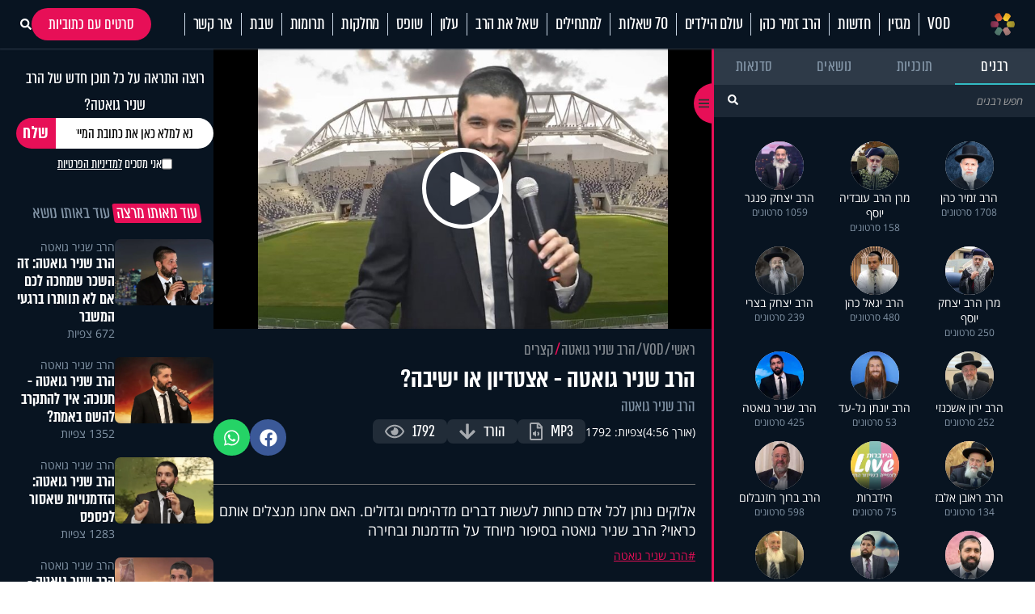

--- FILE ---
content_type: text/html; charset=UTF-8
request_url: https://www.hidabroot.org/api/vod/results
body_size: 12200
content:
{"data":{"num":24752,"items":[{"id":226606,"title":"\"\u05dc\u05d0 \u05d4\u05e6\u05dc\u05d7\u05ea\u05d9 \u05dc\u05e0\u05e9\u05d5\u05dd\": \u05d8\u05dc \u05e4\u05e1\u05d8\u05e8\u05e0\u05e7 \u05de\u05d2\u05e0\u05d6\u05d9 \u05e2\u05dc \u05d4\u05d7\u05d9\u05d9\u05dd \u05dc\u05d0\u05d7\u05e8 \u05ea\u05d0\u05d5\u05e0\u05ea \u05d4\u05de\u05d8\u05d5\u05e1","short_text":"","is_active":1,"content":"<p>\u05d7\u05e0\u05d9 \u05dc\u05d9\u05e4\u05e9\u05d9\u05e5 \u05e4\u05d2\u05e9\u05d4 \u05d0\u05ea \u05d8\u05dc \u05e4\u05e1\u05d8\u05e8\u05e0\u05e7 \u05de\u05d2\u05e0\u05d6\u05d9, \u05d5\u05e9\u05de\u05e2\u05d4 \u05de\u05de\u05e0\u05d4 \u05e2\u05dc \u05ea\u05d0\u05d5\u05e0\u05ea \u05d4\u05de\u05d8\u05d5\u05e1 \u05d1\u05d4 \u05e0\u05d4\u05e8\u05d2\u05d5 \u05e9\u05e0\u05d9 \u05d0\u05d7\u05d9\u05d4, \u05e2\u05dc \u05d4\u05d4\u05ea\u05de\u05d5\u05d3\u05d3\u05d5\u05ea \u05d4\u05d9\u05d5\u05de\u05d9\u05d5\u05de\u05d9\u05ea \u05e2\u05dd \u05d4\u05d0\u05d5\u05d1\u05d3\u05df, \u05d5\u05e2\u05dc \u05d4\u05e9\u05dc\u05d9\u05d7\u05d5\u05ea \u05d4\u05d7\u05e9\u05d5\u05d1\u05d4 \u05db\u05de\u05d8\u05e4\u05dc\u05ea \u05d1\u05e9\u05db\u05d5\u05dc. \u05e6\u05e4\u05d5<\/p>\r\n","date_created":"2026-01-22 08:00:00","categories":"|54196|","vid_embed":"https:\/\/video.htv.co.il\/2026\/vod\/hls\/ED038062N.mp4","rav_id":29438,"magazine_categories":"","tags":"|111327||33538||113261|","pic":407584,"mp3":"","program_id":56108,"is_promoted":0,"is_sticky":0,"num_likes":0,"is_on_hp":0,"is_subtitle":1,"stats_day":299,"stats_week":299,"stats_month":299,"total_views":299,"stats_updated":"2026-01-22","comments_num":0,"is_download":1,"is_featured":0,"is_featured_lectures":0,"admin_created":344,"no_app":0,"is_most_popular":1,"is_woman":0,"is_password":0,"ed":"","duration":"02:00","review_count":0,"rating_value":0,"brief_video_text":"","is_on_new_widget":1,"do_show_on_main_page":1,"is_promoted_top":0,"duration_text":"44:36","is_on_vod_widget":1,"hp_title":"","is_editors_choice":0,"date_editors_choice":"2026-01-21 10:39:47","has_hls":0,"course_id":0,"last_hp_date":null,"type":"video","grp_categories":[54196],"category":54196,"parse_date":"2026-01-22","vid_embed_origin":"https:\/\/video.htv.co.il\/2026\/vod\/hls\/ED038062N.mp4","pic_mid":"https:\/\/storage.hidabroot.org\/Graphics\/Modules\/News\/Pics\/fd2354f4-6759-47df-8f43-35cdad379ce3_tumb_390X260.webp","pic_sml":"https:\/\/storage.hidabroot.org\/Graphics\/Modules\/News\/Pics\/fd2354f4-6759-47df-8f43-35cdad379ce3_tumb_150X100.webp","pic_tumb":"https:\/\/storage.hidabroot.org\/Graphics\/Modules\/News\/Pics\/fd2354f4-6759-47df-8f43-35cdad379ce3_tumb_730X500.webp","has_vid":true,"link":"https:\/\/www.hidabroot.org\/video\/226606","app_link":"\/video\/226606","lecturer":{"id":29438,"name":"\u05e2\u05e8\u05d5\u05e5 \u05d4\u05d9\u05d3\u05d1\u05e8\u05d5\u05ea","pic":66300,"description":" \u05d4\u05e8\u05d1 \u05e2\u05e8\u05d5\u05e5 \u05d4\u05d9\u05d3\u05d1\u05e8\u05d5\u05ea. \u05de\u05d0\u05d2\u05e8 \u05e1\u05e8\u05d8\u05d5\u05e0\u05d9\u05dd \u05d5\u05e9\u05d9\u05e2\u05d5\u05e8\u05d9\u05dd \u05e9\u05dc \u05d4\u05e8\u05d1 \u05e2\u05e8\u05d5\u05e5 \u05d4\u05d9\u05d3\u05d1\u05e8\u05d5\u05ea \u05d1\u05de\u05ea\u05d7\u05dd \u05d4\u05d9\u05d3\u05d1\u05e8\u05d5\u05ea VOD, \u05d1\u05de\u05d2\u05d5\u05d5\u05df \u05ea\u05db\u05e0\u05d9\u05d5\u05ea \u05d5\u05e0\u05d5\u05e9\u05d0\u05d9\u05dd. \u05e6\u05e4\u05d9\u05d9\u05d4 \u05d9\u05e9\u05d9\u05e8\u05d4 \u05d1\u05d7\u05d9\u05e0\u05dd","ord":159,"has_subscribe":1,"subscribe_promoted":1,"is_on_featured_box":1,"num_videos":4611,"pic_tumb":"https:\/\/storage.hidabroot.org\/lecturers\/66300_tumb_200X200.jpg","pic_tumb_sml":"https:\/\/storage.hidabroot.org\/lecturers\/66300_tumb_90X90.jpg","link":"vod\/lecturer\/29438","type":"lecturer"},"program":{"id":56108,"name":"\u05d9\u05d5\u05de\u05df \u05de\u05e1\u05e2","ord":12,"description":"\"\u05d9\u05d5\u05de\u05df \u05de\u05e1\u05e2\": \u05d7\u05e0\u05d9 \u05dc\u05d9\u05e4\u05e9\u05d9\u05e5 \u05d1\u05de\u05e4\u05d2\u05e9\u05d9\u05dd \u05e2\u05dd \u05e0\u05e9\u05d9\u05dd \u05de\u05d9\u05d5\u05d7\u05d3\u05d5\u05ea \u05e2\u05dc \u05de\u05e1\u05e2 \u05d7\u05d9\u05d9\u05d4\u05df \u05d4\u05de\u05e8\u05ea\u05e7","pic":336238,"show_on_widget":0,"num_videos":108,"pic_tumb":"https:\/\/storage.hidabroot.org\/programs\/336238_tumb_285X200.jpg","pic_tumb2":"https:\/\/storage.hidabroot.org\/programs\/336238_tumb_100X100.jpg","link":"vod\/program\/56108","type":"program"},"top_section":5688,"main_category_name":"\u05d5\u05d9\u05d3\u05d9\u05d0\u05d5 \u05de\u05d2\u05d6\u05d9\u05df","tags_arr":[{"id":111327,"name":"\u05d7\u05e0\u05d9 \u05dc\u05d9\u05e4\u05e9\u05d9\u05e5","description":"","pic":null,"is_publish":0,"content":"","is_active":1,"is_first_cron":1,"date_created":"2022-09-17 00:00:00","alias_ids":"","parent_tag_id":null,"admin_id":0,"first_article_id":0,"num_articles":205},{"id":33538,"name":"\u05d9\u05d5\u05de\u05df \u05de\u05e1\u05e2","description":"","pic":null,"is_publish":0,"content":"","is_active":1,"is_first_cron":1,"date_created":"2022-09-28 00:00:00","alias_ids":"","parent_tag_id":null,"admin_id":0,"first_article_id":0,"num_articles":53},{"id":113261,"name":"\u05d5\u05d9\u05d3\u05d9\u05d0\u05d5 \u05de\u05d2\u05d6\u05d9\u05df","description":"","pic":null,"is_publish":0,"content":"","is_active":1,"is_first_cron":1,"date_created":"2022-07-03 00:00:00","alias_ids":"|113431|","parent_tag_id":null,"admin_id":0,"first_article_id":0,"num_articles":1278}],"tags_site":[{"id":111327,"name":"\u05d7\u05e0\u05d9 \u05dc\u05d9\u05e4\u05e9\u05d9\u05e5","description":"","pic":null,"is_publish":0,"content":"","is_active":1,"is_first_cron":1,"date_created":"2022-09-17 00:00:00","alias_ids":"","parent_tag_id":null,"admin_id":0,"first_article_id":0,"num_articles":205},{"id":33538,"name":"\u05d9\u05d5\u05de\u05df \u05de\u05e1\u05e2","description":"","pic":null,"is_publish":0,"content":"","is_active":1,"is_first_cron":1,"date_created":"2022-09-28 00:00:00","alias_ids":"","parent_tag_id":null,"admin_id":0,"first_article_id":0,"num_articles":53},{"id":113261,"name":"\u05d5\u05d9\u05d3\u05d9\u05d0\u05d5 \u05de\u05d2\u05d6\u05d9\u05df","description":"","pic":null,"is_publish":0,"content":"","is_active":1,"is_first_cron":1,"date_created":"2022-07-03 00:00:00","alias_ids":"|113431|","parent_tag_id":null,"admin_id":0,"first_article_id":0,"num_articles":1278}],"mime":"video\/mp4"},{"id":226607,"title":"\u05d4\u05e8\u05d1\u05e0\u05d9\u05ea \u05e4\u05e8\u05d9 \u05db\u05d4\u05df - \u05d4\u05e9\u05d9\u05e2\u05d5\u05e8 \u05d4\u05e9\u05d1\u05d5\u05e2\u05d9: \u05dc\u05de\u05d4 \u05e8\u05d2\u05e2 \u05d0\u05d7\u05e8\u05d9 \u05d4\u05d7\u05dc\u05d8\u05d4 \u05d7\u05e9\u05d5\u05d1\u05d4 \u05de\u05d2\u05d9\u05e2 \u05e4\u05d7\u05d3?","short_text":"","is_active":1,"content":"<p>\u05d4\u05e8\u05d1\u05e0\u05d9\u05ea \u05e4\u05e8\u05d9 \u05db\u05d4\u05df \u05d1\u05e9\u05d9\u05e2\u05d5\u05e8 \u05de\u05d7\u05d6\u05e7 \u05dc\u05e4\u05e8\u05e9\u05ea \u05d1\u05d0: \u05dc\u05de\u05d4 \u05d4\u05e4\u05d7\u05d3 \u05e6\u05e5 \u05d3\u05d5\u05d5\u05e7\u05d0 \u05d1\u05e8\u05d2\u05e2\u05d9 \u05d4\u05d4\u05db\u05e8\u05e2\u05d4, \u05d5\u05d0\u05d9\u05da \u05e9\u05d5\u05d1\u05e8\u05d9\u05dd \u05d0\u05ea \u05d4\u05db\u05d1\u05dc\u05d9\u05dd \u05d4\u05e1\u05de\u05d5\u05d9\u05d9\u05dd \u05d1\u05d3\u05e8\u05da \u05dc\u05d2\u05d0\u05d5\u05dc\u05d4 \u05d4\u05e4\u05e8\u05d8\u05d9\u05ea \u05e9\u05dc\u05db\u05dd?<\/p>\r\n","date_created":"2026-01-21 20:30:00","categories":"|5498||44937|","vid_embed":"https:\/\/video.htv.co.il\/2026\/vod\/hls\/periparashatbo.mp4","rav_id":29438,"magazine_categories":"","tags":"|2645||79455||124074|","pic":407601,"mp3":"","program_id":0,"is_promoted":0,"is_sticky":0,"num_likes":0,"is_on_hp":0,"is_subtitle":0,"stats_day":197,"stats_week":368,"stats_month":368,"total_views":368,"stats_updated":"2026-01-22","comments_num":6,"is_download":1,"is_featured":0,"is_featured_lectures":0,"admin_created":386,"no_app":0,"is_most_popular":1,"is_woman":0,"is_password":0,"ed":"","duration":"02:00","review_count":0,"rating_value":0,"brief_video_text":"","is_on_new_widget":1,"do_show_on_main_page":1,"is_promoted_top":0,"duration_text":"38:11","is_on_vod_widget":1,"hp_title":"","is_editors_choice":0,"date_editors_choice":"2026-01-22 08:53:10","has_hls":0,"course_id":0,"last_hp_date":"2026-01-21","type":"video","grp_categories":[5498,44937],"category":5498,"parse_date":"2026-01-21","vid_embed_origin":"https:\/\/video.htv.co.il\/2026\/vod\/hls\/periparashatbo.mp4","pic_mid":"https:\/\/storage.hidabroot.org\/Graphics\/Modules\/News\/Pics\/8430ab4a-4054-4175-9646-978bdd8f5a85_tumb_390X260.webp","pic_sml":"https:\/\/storage.hidabroot.org\/Graphics\/Modules\/News\/Pics\/8430ab4a-4054-4175-9646-978bdd8f5a85_tumb_150X100.webp","pic_tumb":"https:\/\/storage.hidabroot.org\/Graphics\/Modules\/News\/Pics\/8430ab4a-4054-4175-9646-978bdd8f5a85_tumb_730X500.webp","has_vid":true,"link":"https:\/\/www.hidabroot.org\/video\/226607","app_link":"\/video\/226607","lecturer":{"id":29438,"name":"\u05e2\u05e8\u05d5\u05e5 \u05d4\u05d9\u05d3\u05d1\u05e8\u05d5\u05ea","pic":66300,"description":" \u05d4\u05e8\u05d1 \u05e2\u05e8\u05d5\u05e5 \u05d4\u05d9\u05d3\u05d1\u05e8\u05d5\u05ea. \u05de\u05d0\u05d2\u05e8 \u05e1\u05e8\u05d8\u05d5\u05e0\u05d9\u05dd \u05d5\u05e9\u05d9\u05e2\u05d5\u05e8\u05d9\u05dd \u05e9\u05dc \u05d4\u05e8\u05d1 \u05e2\u05e8\u05d5\u05e5 \u05d4\u05d9\u05d3\u05d1\u05e8\u05d5\u05ea \u05d1\u05de\u05ea\u05d7\u05dd \u05d4\u05d9\u05d3\u05d1\u05e8\u05d5\u05ea VOD, \u05d1\u05de\u05d2\u05d5\u05d5\u05df \u05ea\u05db\u05e0\u05d9\u05d5\u05ea \u05d5\u05e0\u05d5\u05e9\u05d0\u05d9\u05dd. \u05e6\u05e4\u05d9\u05d9\u05d4 \u05d9\u05e9\u05d9\u05e8\u05d4 \u05d1\u05d7\u05d9\u05e0\u05dd","ord":159,"has_subscribe":1,"subscribe_promoted":1,"is_on_featured_box":1,"num_videos":4611,"pic_tumb":"https:\/\/storage.hidabroot.org\/lecturers\/66300_tumb_200X200.jpg","pic_tumb_sml":"https:\/\/storage.hidabroot.org\/lecturers\/66300_tumb_90X90.jpg","link":"vod\/lecturer\/29438","type":"lecturer"},"program":false,"top_section":5497,"main_category_name":"\u05e2\u05e9\u05d9\u05d9\u05d4 \u05d5\u05d4\u05e2\u05e6\u05de\u05d4 \u05e0\u05e9\u05d9\u05ea","tags_arr":[{"id":2645,"name":"\u05e4\u05e8\u05e9\u05ea \u05d1\u05d0","description":"","pic":null,"is_publish":0,"content":"","is_active":1,"is_first_cron":1,"date_created":"2022-03-27 00:00:00","alias_ids":"","parent_tag_id":null,"admin_id":0,"first_article_id":0,"num_articles":182},{"id":79455,"name":"\u05d4\u05e9\u05d9\u05e2\u05d5\u05e8 \u05d4\u05e9\u05d1\u05d5\u05e2\u05d9","description":"","pic":null,"is_publish":0,"content":"","is_active":1,"is_first_cron":1,"date_created":"2022-11-19 00:00:00","alias_ids":"","parent_tag_id":null,"admin_id":0,"first_article_id":0,"num_articles":376},{"id":124074,"name":"\u05d4\u05e8\u05d1\u05e0\u05d9\u05ea \u05e4\u05e8\u05d9 \u05db\u05d4\u05df","description":"","pic":null,"is_publish":0,"content":"","is_active":1,"is_first_cron":1,"date_created":"2022-03-14 00:00:00","alias_ids":"","parent_tag_id":null,"admin_id":0,"first_article_id":0,"num_articles":11}],"tags_site":[{"id":2645,"name":"\u05e4\u05e8\u05e9\u05ea \u05d1\u05d0","description":"","pic":null,"is_publish":0,"content":"","is_active":1,"is_first_cron":1,"date_created":"2022-03-27 00:00:00","alias_ids":"","parent_tag_id":null,"admin_id":0,"first_article_id":0,"num_articles":182},{"id":79455,"name":"\u05d4\u05e9\u05d9\u05e2\u05d5\u05e8 \u05d4\u05e9\u05d1\u05d5\u05e2\u05d9","description":"","pic":null,"is_publish":0,"content":"","is_active":1,"is_first_cron":1,"date_created":"2022-11-19 00:00:00","alias_ids":"","parent_tag_id":null,"admin_id":0,"first_article_id":0,"num_articles":376},{"id":124074,"name":"\u05d4\u05e8\u05d1\u05e0\u05d9\u05ea \u05e4\u05e8\u05d9 \u05db\u05d4\u05df","description":"","pic":null,"is_publish":0,"content":"","is_active":1,"is_first_cron":1,"date_created":"2022-03-14 00:00:00","alias_ids":"","parent_tag_id":null,"admin_id":0,"first_article_id":0,"num_articles":11}],"mime":"video\/mp4"},{"id":226609,"title":"\u05d1\u05e2\u05e7\u05d1\u05d5\u05ea \u05d4\u05d4\u05e4\u05d8\u05e8\u05d4 - \u05e4\u05e8\u05e9\u05ea \u05d1\u05d0: \u05d4\u05e0\u05d1\u05d5\u05d0\u05d4 \u05e2\u05dc \u05e0\u05e4\u05d9\u05dc\u05ea \u05de\u05e6\u05e8\u05d9\u05dd","short_text":"","is_active":1,"content":"<div style=\"margin-right:2.05pt;\">\r\n<p dir=\"RTL\">\u05e1\u05d9\u05e4\u05d5\u05e8\u05d9 \u05d4\u05d4\u05e4\u05d8\u05e8\u05d4 \u05d1\u05d4\u05de\u05d7\u05e9\u05d4 \u05de\u05d9\u05d5\u05d7\u05d3\u05ea \u05d5\u05de\u05e6\u05d9\u05d0\u05d5\u05ea\u05d9\u05ea, \u05d1\u05d4\u05e0\u05d2\u05e9\u05d4 \u05d7\u05d9\u05d4 \u05e9\u05dc \u05e1\u05d9\u05e4\u05d5\u05e8\u05d9 \u05d4\u05e0\u05d1\u05d9\u05d0\u05d9\u05dd \u05d4\u05de\u05d5\u05ea\u05d0\u05de\u05ea \u05dc\u05d9\u05dc\u05d3\u05d9\u05dd.<\/p>\r\n\r\n<p dir=\"RTL\">\u05d5\u05d4\u05e9\u05d1\u05d5\u05e2: \u05d4\u05e4\u05d8\u05e8\u05ea \u05e4\u05e8\u05e9\u05ea \u05d1\u05d0 - \u05d9\u05e8\u05de\u05d9\u05d4\u05d5 \u05de\u05ea\u05e0\u05d1\u05d0 \u05e2\u05dc \u05e0\u05e4\u05d9\u05dc\u05ea \u05de\u05e6\u05e8\u05d9\u05dd \u05d1\u05d9\u05d3\u05d9 \u05d1\u05d1\u05dc<\/p>\r\n<\/div>\r\n","date_created":"2026-01-21 20:17:00","categories":"|5687||53949|","vid_embed":"https:\/\/video.htv.co.il\/2026\/vod\/hls\/ED038099.mp4","rav_id":29438,"magazine_categories":"","tags":"|127498||2645|","pic":407634,"mp3":"","program_id":56152,"is_promoted":0,"is_sticky":0,"num_likes":0,"is_on_hp":0,"is_subtitle":1,"stats_day":39,"stats_week":68,"stats_month":68,"total_views":68,"stats_updated":"2026-01-22","comments_num":0,"is_download":1,"is_featured":0,"is_featured_lectures":0,"admin_created":386,"no_app":0,"is_most_popular":1,"is_woman":0,"is_password":0,"ed":"","duration":"02:00","review_count":0,"rating_value":0,"brief_video_text":"","is_on_new_widget":1,"do_show_on_main_page":1,"is_promoted_top":0,"duration_text":"06:05","is_on_vod_widget":1,"hp_title":"","is_editors_choice":0,"date_editors_choice":"2026-01-21 20:18:06","has_hls":0,"course_id":0,"last_hp_date":null,"type":"video","grp_categories":[5687,53949],"category":5687,"parse_date":"2026-01-21","vid_embed_origin":"https:\/\/video.htv.co.il\/2026\/vod\/hls\/ED038099.mp4","pic_mid":"https:\/\/storage.hidabroot.org\/Graphics\/Modules\/News\/Pics\/6ee4436e-92e3-4ed6-9689-3b2126d484cd_tumb_390X260.webp","pic_sml":"https:\/\/storage.hidabroot.org\/Graphics\/Modules\/News\/Pics\/6ee4436e-92e3-4ed6-9689-3b2126d484cd_tumb_150X100.webp","pic_tumb":"https:\/\/storage.hidabroot.org\/Graphics\/Modules\/News\/Pics\/6ee4436e-92e3-4ed6-9689-3b2126d484cd_tumb_730X500.webp","has_vid":true,"link":"https:\/\/www.hidabroot.org\/video\/226609","app_link":"\/video\/226609","lecturer":{"id":29438,"name":"\u05e2\u05e8\u05d5\u05e5 \u05d4\u05d9\u05d3\u05d1\u05e8\u05d5\u05ea","pic":66300,"description":" \u05d4\u05e8\u05d1 \u05e2\u05e8\u05d5\u05e5 \u05d4\u05d9\u05d3\u05d1\u05e8\u05d5\u05ea. \u05de\u05d0\u05d2\u05e8 \u05e1\u05e8\u05d8\u05d5\u05e0\u05d9\u05dd \u05d5\u05e9\u05d9\u05e2\u05d5\u05e8\u05d9\u05dd \u05e9\u05dc \u05d4\u05e8\u05d1 \u05e2\u05e8\u05d5\u05e5 \u05d4\u05d9\u05d3\u05d1\u05e8\u05d5\u05ea \u05d1\u05de\u05ea\u05d7\u05dd \u05d4\u05d9\u05d3\u05d1\u05e8\u05d5\u05ea VOD, \u05d1\u05de\u05d2\u05d5\u05d5\u05df \u05ea\u05db\u05e0\u05d9\u05d5\u05ea \u05d5\u05e0\u05d5\u05e9\u05d0\u05d9\u05dd. \u05e6\u05e4\u05d9\u05d9\u05d4 \u05d9\u05e9\u05d9\u05e8\u05d4 \u05d1\u05d7\u05d9\u05e0\u05dd","ord":159,"has_subscribe":1,"subscribe_promoted":1,"is_on_featured_box":1,"num_videos":4611,"pic_tumb":"https:\/\/storage.hidabroot.org\/lecturers\/66300_tumb_200X200.jpg","pic_tumb_sml":"https:\/\/storage.hidabroot.org\/lecturers\/66300_tumb_90X90.jpg","link":"vod\/lecturer\/29438","type":"lecturer"},"program":{"id":56152,"name":"\u05d1\u05e2\u05e7\u05d1\u05d5\u05ea \u05d4\u05d4\u05e4\u05d8\u05e8\u05d4","ord":2,"description":"\u05e1\u05d9\u05e4\u05d5\u05e8\u05d9 \u05d4\u05d4\u05e4\u05d8\u05e8\u05d4 \u05d1\u05d4\u05de\u05d7\u05e9\u05d4 \u05de\u05d9\u05d5\u05d7\u05d3\u05ea \u05d5\u05de\u05e6\u05d9\u05d0\u05d5\u05ea\u05d9\u05ea, \u05d1\u05d4\u05e0\u05d2\u05e9\u05d4 \u05d7\u05d9\u05d4 \u05e9\u05dc \u05e1\u05d9\u05e4\u05d5\u05e8\u05d9 \u05d4\u05e0\u05d1\u05d9\u05d0\u05d9\u05dd \u05d4\u05de\u05d5\u05ea\u05d0\u05de\u05ea \u05dc\u05d9\u05dc\u05d3\u05d9\u05dd","pic":400636,"show_on_widget":0,"num_videos":13,"pic_tumb":"https:\/\/storage.hidabroot.org\/programs\/9c6d7be2-bcb6-440f-a81f-547a851636d1_tumb_285X200.webp","pic_tumb2":"https:\/\/storage.hidabroot.org\/programs\/9c6d7be2-bcb6-440f-a81f-547a851636d1_tumb_100X100.webp","link":"vod\/program\/56152","type":"program"},"top_section":5688,"main_category_name":"\u05ea\u05db\u05e0\u05d9\u05d5\u05ea \u05d9\u05dc\u05d3\u05d9\u05dd","tags_arr":[{"id":127498,"name":"\u05d1\u05e2\u05e7\u05d1\u05d5\u05ea \u05d4\u05d4\u05e4\u05d8\u05e8\u05d4","description":"","pic":null,"is_publish":0,"content":"","is_active":1,"is_first_cron":0,"date_created":"2025-10-27 18:19:06","alias_ids":"","parent_tag_id":null,"admin_id":0,"first_article_id":0,"num_articles":null},{"id":2645,"name":"\u05e4\u05e8\u05e9\u05ea \u05d1\u05d0","description":"","pic":null,"is_publish":0,"content":"","is_active":1,"is_first_cron":1,"date_created":"2022-03-27 00:00:00","alias_ids":"","parent_tag_id":null,"admin_id":0,"first_article_id":0,"num_articles":182}],"tags_site":[{"id":127498,"name":"\u05d1\u05e2\u05e7\u05d1\u05d5\u05ea \u05d4\u05d4\u05e4\u05d8\u05e8\u05d4","description":"","pic":null,"is_publish":0,"content":"","is_active":1,"is_first_cron":0,"date_created":"2025-10-27 18:19:06","alias_ids":"","parent_tag_id":null,"admin_id":0,"first_article_id":0,"num_articles":null},{"id":2645,"name":"\u05e4\u05e8\u05e9\u05ea \u05d1\u05d0","description":"","pic":null,"is_publish":0,"content":"","is_active":1,"is_first_cron":1,"date_created":"2022-03-27 00:00:00","alias_ids":"","parent_tag_id":null,"admin_id":0,"first_article_id":0,"num_articles":182}],"mime":"video\/mp4"},{"id":226608,"title":"\u05d4\u05dc\u05db\u05d4 \u05dc\u05de\u05e2\u05e9\u05d4: \u05db\u05d9\u05e6\u05d3 \u05de\u05e4\u05e8\u05d9\u05e9\u05d9\u05dd \u05ea\u05e8\u05d5\u05de\u05d5\u05ea \u05d5\u05de\u05e2\u05e9\u05e8\u05d5\u05ea?","short_text":"","is_active":1,"content":"<p dir=\"RTL\">\u05dc\u05d7\u05d9\u05e6\u05ea \u05d9\u05d3 \u05dc\u05d0\u05d9\u05e9\u05d4 | \u05d4\u05e4\u05e8\u05e9\u05ea \u05ea\u05e8\u05d5\u05de\u05d5\u05ea \u05d5\u05de\u05e2\u05e9\u05e8\u05d5\u05ea - \u05db\u05d9\u05e6\u05d3 | \u05d4\u05d5\u05e1\u05e4\u05ea \u05de\u05d9\u05dd \u05dc\u05ea\u05d1\u05e9\u05d9\u05dc \u05d1\u05e9\u05d1\u05ea - \u05d4\u05dc\u05db\u05d4 \u05dc\u05de\u05e2\u05e9\u05d4 \u05e2\u05dd \u05d4\u05e8\u05d1 \u05d9\u05e8\u05d5\u05df \u05d0\u05e9\u05db\u05e0\u05d6\u05d9<\/p>\r\n","date_created":"2026-01-21 13:34:00","categories":"|45002||44937|","vid_embed":"https:\/\/video.htv.co.il\/2026\/vod\/hls\/ED038076.mp4","rav_id":56973,"magazine_categories":"","tags":"|83492||83735|","pic":407631,"mp3":"","program_id":56042,"is_promoted":0,"is_sticky":0,"num_likes":0,"is_on_hp":0,"is_subtitle":0,"stats_day":13,"stats_week":29,"stats_month":29,"total_views":29,"stats_updated":"2026-01-22","comments_num":0,"is_download":1,"is_featured":0,"is_featured_lectures":0,"admin_created":386,"no_app":0,"is_most_popular":1,"is_woman":0,"is_password":0,"ed":"","duration":"02:00","review_count":0,"rating_value":0,"brief_video_text":"","is_on_new_widget":1,"do_show_on_main_page":1,"is_promoted_top":0,"duration_text":"50:24","is_on_vod_widget":1,"hp_title":"","is_editors_choice":0,"date_editors_choice":"2026-01-21 19:27:01","has_hls":0,"course_id":0,"last_hp_date":null,"type":"video","grp_categories":[45002,44937],"category":45002,"parse_date":"2026-01-21","vid_embed_origin":"https:\/\/video.htv.co.il\/2026\/vod\/hls\/ED038076.mp4","pic_mid":"https:\/\/storage.hidabroot.org\/Graphics\/Modules\/News\/Pics\/d2f850e8-c079-4be9-95a9-1fabef2db687_tumb_390X260.webp","pic_sml":"https:\/\/storage.hidabroot.org\/Graphics\/Modules\/News\/Pics\/d2f850e8-c079-4be9-95a9-1fabef2db687_tumb_150X100.webp","pic_tumb":"https:\/\/storage.hidabroot.org\/Graphics\/Modules\/News\/Pics\/d2f850e8-c079-4be9-95a9-1fabef2db687_tumb_730X500.webp","has_vid":true,"link":"https:\/\/www.hidabroot.org\/video\/226608","app_link":"\/video\/226608","lecturer":{"id":56973,"name":"\u05d4\u05e8\u05d1 \u05d9\u05e8\u05d5\u05df \u05d0\u05e9\u05db\u05e0\u05d6\u05d9","pic":392022,"description":" \u05d4\u05e8\u05d1 \u05d4\u05e8\u05d1 \u05d9\u05e8\u05d5\u05df \u05d0\u05e9\u05db\u05e0\u05d6\u05d9. \u05de\u05d0\u05d2\u05e8 \u05e1\u05e8\u05d8\u05d5\u05e0\u05d9\u05dd \u05d5\u05e9\u05d9\u05e2\u05d5\u05e8\u05d9\u05dd \u05e9\u05dc \u05d4\u05e8\u05d1 \u05d4\u05e8\u05d1 \u05d9\u05e8\u05d5\u05df \u05d0\u05e9\u05db\u05e0\u05d6\u05d9 \u05d1\u05de\u05ea\u05d7\u05dd \u05d4\u05d9\u05d3\u05d1\u05e8\u05d5\u05ea VOD, \u05d1\u05de\u05d2\u05d5\u05d5\u05df \u05ea\u05db\u05e0\u05d9\u05d5\u05ea \u05d5\u05e0\u05d5\u05e9\u05d0\u05d9\u05dd. \u05e6\u05e4\u05d9\u05d9\u05d4 \u05d9\u05e9\u05d9\u05e8\u05d4 \u05d1\u05d7\u05d9\u05e0\u05dd","ord":7,"has_subscribe":1,"subscribe_promoted":1,"is_on_featured_box":0,"num_videos":252,"pic_tumb":"https:\/\/storage.hidabroot.org\/Graphics\/Modules\/News\/Pics\/392022_tumb_200X200.webp","pic_tumb_sml":"https:\/\/storage.hidabroot.org\/Graphics\/Modules\/News\/Pics\/392022_tumb_90X90.webp","link":"vod\/lecturer\/56973","type":"lecturer"},"program":{"id":56042,"name":"\u05d4\u05dc\u05db\u05d4 \u05dc\u05de\u05e2\u05e9\u05d4","ord":10,"description":"\u05ea\u05db\u05e0\u05d9\u05ea \u05de\u05d9\u05d5\u05d7\u05d3\u05ea \u05e2\u05dd \u05d4\u05e8\u05d1 \u05d9\u05e8\u05d5\u05df \u05d0\u05e9\u05db\u05e0\u05d6\u05d9 \u05e9\u05d9\u05e2\u05e0\u05d4 \u05e2\u05dc \u05e9\u05d0\u05dc\u05d5\u05ea \u05e0\u05e4\u05d5\u05e6\u05d5\u05ea\u00a0\u05d1\u05d4\u05dc\u05db\u05d4 \u05d1\u05e9\u05e4\u05d4 \u05d1\u05e8\u05d5\u05e8\u05d4 \u05d5\u05e0\u05e2\u05d9\u05de\u05d4,\u00a0\u05d5\u05db\u05df \u05e2\u05dc \u05e4\u05d9 \u05e9\u05d0\u05dc\u05d5\u05ea\u00a0\u05d4\u05e6\u05d5\u05e4\u05d9\u05dd.\u00a0\u05db\u05dc \u05d4\u05e4\u05e8\u05e7\u05d9\u05dd \u05d4\u05de\u05dc\u05d0\u05d9\u05dd \u2013 \u05dc\u05e6\u05e4\u05d9\u05d9\u05d4 \u05d9\u05e9\u05d9\u05e8\u05d4 \u05d1\u05d0\u05ea\u05e8 \u05d4\u05d9\u05d3\u05d1\u05e8\u05d5\u05ea","pic":335598,"show_on_widget":1,"num_videos":214,"pic_tumb":"https:\/\/storage.hidabroot.org\/programs\/335598_tumb_285X200.jpg","pic_tumb2":"https:\/\/storage.hidabroot.org\/programs\/335598_tumb_100X100.jpg","link":"vod\/program\/56042","type":"program"},"top_section":45000,"main_category_name":"\u05d4\u05dc\u05db\u05d5\u05ea - \u05db\u05dc\u05dc\u05d9","tags_arr":[{"id":83492,"name":"\u05d4\u05dc\u05db\u05d4 \u05dc\u05de\u05e2\u05e9\u05d4","description":"","pic":null,"is_publish":0,"content":"","is_active":1,"is_first_cron":1,"date_created":"2022-11-23 00:00:00","alias_ids":"","parent_tag_id":null,"admin_id":0,"first_article_id":0,"num_articles":152},{"id":83735,"name":"\u05d4\u05e8\u05d1 \u05d9\u05e8\u05d5\u05df \u05d0\u05e9\u05db\u05e0\u05d6\u05d9","description":"","pic":null,"is_publish":0,"content":"","is_active":1,"is_first_cron":1,"date_created":"2022-06-20 00:00:00","alias_ids":"|111019||113677|","parent_tag_id":null,"admin_id":0,"first_article_id":0,"num_articles":390}],"tags_site":[{"id":83492,"name":"\u05d4\u05dc\u05db\u05d4 \u05dc\u05de\u05e2\u05e9\u05d4","description":"","pic":null,"is_publish":0,"content":"","is_active":1,"is_first_cron":1,"date_created":"2022-11-23 00:00:00","alias_ids":"","parent_tag_id":null,"admin_id":0,"first_article_id":0,"num_articles":152},{"id":83735,"name":"\u05d4\u05e8\u05d1 \u05d9\u05e8\u05d5\u05df \u05d0\u05e9\u05db\u05e0\u05d6\u05d9","description":"","pic":null,"is_publish":0,"content":"","is_active":1,"is_first_cron":1,"date_created":"2022-06-20 00:00:00","alias_ids":"|111019||113677|","parent_tag_id":null,"admin_id":0,"first_article_id":0,"num_articles":390}],"mime":"video\/mp4"},{"id":226600,"title":"\"\u05d4\u05e4\u05e6\u05d9\u05e2\u05d4 \u05d6\u05d5 \u05d4\u05de\u05ea\u05e0\u05d4 \u05d4\u05db\u05d9 \u05d2\u05d3\u05d5\u05dc\u05d4 \u05e9\u05e7\u05d9\u05d1\u05dc\u05e0\u05d5 \u05dc\u05d6\u05d5\u05d2\u05d9\u05d5\u05ea\": \u05d6\u05d5\u05d2\u05d9\u05d5\u05ea \u05d1\u05de\u05d1\u05d7\u05df, \u05d4\u05e4\u05e2\u05dd \u05e2\u05dd \u05e0\u05d2\u05d4 \u05d5\u05e0\u05d4\u05d5\u05e8\u05d0\u05d9 \u05e0\u05de\u05d9\u05e8","short_text":"","is_active":1,"content":"<p>\u05d6\u05d5\u05d2\u05d9\u05d5\u05ea \u05d1\u05de\u05d1\u05d7\u05df - \u05d4\u05e6\u05e6\u05d4 \u05db\u05e0\u05d4 \u05d0\u05dc \u05d4\u05d0\u05ea\u05d2\u05e8\u05d9\u05dd, \u05e8\u05d2\u05e2\u05d9 \u05d4\u05de\u05e9\u05d1\u05e8 \u05d5\u05d4\u05e6\u05de\u05d9\u05d7\u05d4 \u05d1\u05d7\u05d9\u05d9 \u05d4\u05e0\u05d9\u05e9\u05d5\u05d0\u05d9\u05df.<\/p>\r\n\r\n<p>\u05d4\u05e4\u05e2\u05dd \u05e0\u05e4\u05d2\u05d5\u05e9 \u05d0\u05ea \u05e0\u05d2\u05d4 \u05d5\u05e0\u05d4\u05d5\u05e8\u05d0\u05d9 \u05e0\u05de\u05d9\u05e8, \u05e9\u05d9\u05e9\u05ea\u05e4\u05d5 \u05d0\u05d5\u05ea\u05e0\u05d5 \u05d1\u05ea\u05d4\u05dc\u05d9\u05da \u05e9\u05e2\u05d1\u05e8\u05d5: \u05e2\u05dc \u05d4\u05e4\u05e6\u05d9\u05e2\u05d4 \u05d4\u05e7\u05e9\u05d4 \u05d5\u05d4\u05e9\u05d9\u05e7\u05d5\u05dd \u05d4\u05d0\u05e8\u05d5\u05da, \u05e2\u05dc \u05d4\u05de\u05e2\u05d1\u05e8 \u05dc\u05de\u05d2\u05d5\u05e8\u05d9\u05dd \u05d0\u05e6\u05dc \u05d4\u05d4\u05d5\u05e8\u05d9\u05dd, \u05e2\u05dc \u05d4\u05d4\u05ea\u05de\u05d5\u05d3\u05d3\u05d5\u05ea \u05d4\u05e0\u05e4\u05e9\u05d9\u05ea \u05e9\u05d9\u05e6\u05e8\u05d4 \u05d0\u05ea\u05d2\u05e8\u05d9\u05dd \u05d1\u05e7\u05e9\u05e8 \u05d4\u05d6\u05d5\u05d2\u05d9, \u05d5\u05e2\u05dc \u05de\u05d4 \u05e9\u05e0\u05ea\u05df \u05dc\u05d4\u05dd \u05db\u05d5\u05d7 \u05dc\u05e2\u05d1\u05d5\u05e8 \u05d0\u05ea \u05d4\u05ea\u05e7\u05d5\u05e4\u05d4 \u05d4\u05e7\u05e9\u05d4. \u05e6\u05e4\u05d5<\/p>\r\n","date_created":"2026-01-21 08:00:00","categories":"|54196|","vid_embed":"https:\/\/video.htv.co.il\/2025\/vod\/hls\/ED037965N.mp4","rav_id":29438,"magazine_categories":"","tags":"|112301||113261||126505|","pic":407537,"mp3":"","program_id":56138,"is_promoted":0,"is_sticky":0,"num_likes":0,"is_on_hp":0,"is_subtitle":1,"stats_day":650,"stats_week":3522,"stats_month":3522,"total_views":3522,"stats_updated":"2026-01-22","comments_num":14,"is_download":1,"is_featured":0,"is_featured_lectures":0,"admin_created":344,"no_app":0,"is_most_popular":1,"is_woman":0,"is_password":0,"ed":"","duration":"02:00","review_count":0,"rating_value":0,"brief_video_text":"","is_on_new_widget":1,"do_show_on_main_page":1,"is_promoted_top":0,"duration_text":"52:11","is_on_vod_widget":1,"hp_title":"","is_editors_choice":0,"date_editors_choice":"2026-01-20 14:20:36","has_hls":0,"course_id":0,"last_hp_date":null,"type":"video","grp_categories":[54196],"category":54196,"parse_date":"2026-01-21","vid_embed_origin":"https:\/\/video.htv.co.il\/2025\/vod\/hls\/ED037965N.mp4","pic_mid":"https:\/\/storage.hidabroot.org\/Graphics\/Modules\/News\/Pics\/c8df1e5c-9668-432d-a5f6-2b619b17492f_tumb_390X260.webp","pic_sml":"https:\/\/storage.hidabroot.org\/Graphics\/Modules\/News\/Pics\/c8df1e5c-9668-432d-a5f6-2b619b17492f_tumb_150X100.webp","pic_tumb":"https:\/\/storage.hidabroot.org\/Graphics\/Modules\/News\/Pics\/c8df1e5c-9668-432d-a5f6-2b619b17492f_tumb_730X500.webp","has_vid":true,"link":"https:\/\/www.hidabroot.org\/video\/226600","app_link":"\/video\/226600","lecturer":{"id":29438,"name":"\u05e2\u05e8\u05d5\u05e5 \u05d4\u05d9\u05d3\u05d1\u05e8\u05d5\u05ea","pic":66300,"description":" \u05d4\u05e8\u05d1 \u05e2\u05e8\u05d5\u05e5 \u05d4\u05d9\u05d3\u05d1\u05e8\u05d5\u05ea. \u05de\u05d0\u05d2\u05e8 \u05e1\u05e8\u05d8\u05d5\u05e0\u05d9\u05dd \u05d5\u05e9\u05d9\u05e2\u05d5\u05e8\u05d9\u05dd \u05e9\u05dc \u05d4\u05e8\u05d1 \u05e2\u05e8\u05d5\u05e5 \u05d4\u05d9\u05d3\u05d1\u05e8\u05d5\u05ea \u05d1\u05de\u05ea\u05d7\u05dd \u05d4\u05d9\u05d3\u05d1\u05e8\u05d5\u05ea VOD, \u05d1\u05de\u05d2\u05d5\u05d5\u05df \u05ea\u05db\u05e0\u05d9\u05d5\u05ea \u05d5\u05e0\u05d5\u05e9\u05d0\u05d9\u05dd. \u05e6\u05e4\u05d9\u05d9\u05d4 \u05d9\u05e9\u05d9\u05e8\u05d4 \u05d1\u05d7\u05d9\u05e0\u05dd","ord":159,"has_subscribe":1,"subscribe_promoted":1,"is_on_featured_box":1,"num_videos":4611,"pic_tumb":"https:\/\/storage.hidabroot.org\/lecturers\/66300_tumb_200X200.jpg","pic_tumb_sml":"https:\/\/storage.hidabroot.org\/lecturers\/66300_tumb_90X90.jpg","link":"vod\/lecturer\/29438","type":"lecturer"},"program":{"id":56138,"name":"\u05d6\u05d5\u05d2\u05d9\u05d5\u05ea \u05d1\u05de\u05d1\u05d7\u05df","ord":7,"description":"\u05de\u05d5\u05e8\u05df \u05e7\u05d5\u05e8\u05e1 \u05d1\u05e1\u05d3\u05e8\u05d4 \u05d7\u05d3\u05e9\u05d4 \u05de\u05d1\u05d9\u05ea \u05d4\u05d9\u05d3\u05d1\u05e8\u05d5\u05ea \u05d3\u05d9\u05d2\u05d9\u05d8\u05dc, \u05e9\u05ea\u05d0\u05e4\u05e9\u05e8 \u05dc\u05e0\u05d5 \u05d4\u05e6\u05e6\u05d4 \u05db\u05e0\u05d4 \u05d0\u05dc \u05d4\u05d0\u05ea\u05d2\u05e8\u05d9\u05dd, \u05e8\u05d2\u05e2\u05d9 \u05d4\u05de\u05e9\u05d1\u05e8 \u05d5\u05d4\u05e6\u05de\u05d9\u05d7\u05d4 \u05d1\u05d7\u05d9\u05d9 \u05d4\u05e0\u05d9\u05e9\u05d5\u05d0\u05d9\u05df","pic":376431,"show_on_widget":0,"num_videos":27,"pic_tumb":"https:\/\/storage.hidabroot.org\/programs\/376431_tumb_285X200.webp","pic_tumb2":"https:\/\/storage.hidabroot.org\/programs\/376431_tumb_100X100.webp","link":"vod\/program\/56138","type":"program"},"top_section":5688,"main_category_name":"\u05d5\u05d9\u05d3\u05d9\u05d0\u05d5 \u05de\u05d2\u05d6\u05d9\u05df","tags_arr":[{"id":112301,"name":"\u05de\u05d5\u05e8\u05df \u05e7\u05d5\u05e8\u05e1","description":"","pic":null,"is_publish":0,"content":"","is_active":1,"is_first_cron":1,"date_created":"2022-10-23 00:00:00","alias_ids":"","parent_tag_id":null,"admin_id":0,"first_article_id":0,"num_articles":685},{"id":113261,"name":"\u05d5\u05d9\u05d3\u05d9\u05d0\u05d5 \u05de\u05d2\u05d6\u05d9\u05df","description":"","pic":null,"is_publish":0,"content":"","is_active":1,"is_first_cron":1,"date_created":"2022-07-03 00:00:00","alias_ids":"|113431|","parent_tag_id":null,"admin_id":0,"first_article_id":0,"num_articles":1278},{"id":126505,"name":"\u05d6\u05d5\u05d2\u05d9\u05d5\u05ea \u05d1\u05de\u05d1\u05d7\u05df","description":"","pic":null,"is_publish":0,"content":"","is_active":1,"is_first_cron":0,"date_created":"2024-12-11 22:59:17","alias_ids":"","parent_tag_id":null,"admin_id":0,"first_article_id":0,"num_articles":28}],"tags_site":[{"id":112301,"name":"\u05de\u05d5\u05e8\u05df \u05e7\u05d5\u05e8\u05e1","description":"","pic":null,"is_publish":0,"content":"","is_active":1,"is_first_cron":1,"date_created":"2022-10-23 00:00:00","alias_ids":"","parent_tag_id":null,"admin_id":0,"first_article_id":0,"num_articles":685},{"id":113261,"name":"\u05d5\u05d9\u05d3\u05d9\u05d0\u05d5 \u05de\u05d2\u05d6\u05d9\u05df","description":"","pic":null,"is_publish":0,"content":"","is_active":1,"is_first_cron":1,"date_created":"2022-07-03 00:00:00","alias_ids":"|113431|","parent_tag_id":null,"admin_id":0,"first_article_id":0,"num_articles":1278},{"id":126505,"name":"\u05d6\u05d5\u05d2\u05d9\u05d5\u05ea \u05d1\u05de\u05d1\u05d7\u05df","description":"","pic":null,"is_publish":0,"content":"","is_active":1,"is_first_cron":0,"date_created":"2024-12-11 22:59:17","alias_ids":"","parent_tag_id":null,"admin_id":0,"first_article_id":0,"num_articles":28}],"mime":"video\/mp4"},{"id":226605,"title":"\u05de\u05e9\u05d9\u05d1\u05ea \u05e0\u05e4\u05e9: \u05db\u05e9\u05d4\u05db\u05d0\u05d1 \u05d4\u05d5\u05e4\u05da \u05dc\u05e1\u05d5\u05dc\u05dd","short_text":"","is_active":1,"content":"<p dir=\"RTL\">\u05ea\u05d5\u05db\u05e0\u05d9\u05ea \u05d4\u05e2\u05d5\u05e1\u05e7\u05ea \u05d1\u05ea\u05d7\u05d5\u05dd \u05d4\u05e0\u05e4\u05e9, \u05d1\u05d4\u05e0\u05d7\u05d9\u05d9\u05ea \u05d4\u05e8\u05d1\u05e0\u05d9\u05ea \u05e6\u05d9\u05dc\u05d4 \u05d0\u05dc\u05d7\u05e0\u05ea\u05d9 \u05d5\u05d1\u05d4\u05e9\u05ea\u05ea\u05e4\u05d5\u05ea \u05d4\u05e8\u05d1\u05e0\u05d9\u05ea \u05e4\u05e8\u05d9 \u05db\u05d4\u05df.<\/p>\r\n\r\n<p dir=\"RTL\">\u05d5\u05d4\u05e4\u05e2\u05dd: \u05db\u05d9\u05e6\u05d3 \u05dc\u05d4\u05e4\u05d5\u05da \u05d0\u05ea \u05db\u05d0\u05d1 \u05d4\u05e0\u05e4\u05e9 \u05dc\u05e6\u05de\u05d9\u05d7\u05d4?<\/p>\r\n","date_created":"2026-01-20 22:10:00","categories":"|5498||44937|","vid_embed":"https:\/\/video.htv.co.il\/2026\/vod\/hls\/ED038091N.mp4","rav_id":29438,"magazine_categories":"","tags":"|126909||122765||124074|","pic":407558,"mp3":"","program_id":56140,"is_promoted":0,"is_sticky":0,"num_likes":0,"is_on_hp":0,"is_subtitle":0,"stats_day":21,"stats_week":179,"stats_month":179,"total_views":179,"stats_updated":"2026-01-22","comments_num":2,"is_download":1,"is_featured":0,"is_featured_lectures":0,"admin_created":386,"no_app":0,"is_most_popular":1,"is_woman":0,"is_password":0,"ed":"","duration":"02:00","review_count":0,"rating_value":0,"brief_video_text":"","is_on_new_widget":1,"do_show_on_main_page":1,"is_promoted_top":0,"duration_text":"57:15","is_on_vod_widget":1,"hp_title":"","is_editors_choice":0,"date_editors_choice":"2026-01-20 22:11:15","has_hls":0,"course_id":0,"last_hp_date":"2026-01-20","type":"video","grp_categories":[5498,44937],"category":5498,"parse_date":"2026-01-20","vid_embed_origin":"https:\/\/video.htv.co.il\/2026\/vod\/hls\/ED038091N.mp4","pic_mid":"https:\/\/storage.hidabroot.org\/Graphics\/Modules\/News\/Pics\/d21b6acd-7c30-4c56-9dd5-b91a008917de_tumb_390X260.webp","pic_sml":"https:\/\/storage.hidabroot.org\/Graphics\/Modules\/News\/Pics\/d21b6acd-7c30-4c56-9dd5-b91a008917de_tumb_150X100.webp","pic_tumb":"https:\/\/storage.hidabroot.org\/Graphics\/Modules\/News\/Pics\/d21b6acd-7c30-4c56-9dd5-b91a008917de_tumb_730X500.webp","has_vid":true,"link":"https:\/\/www.hidabroot.org\/video\/226605","app_link":"\/video\/226605","lecturer":{"id":29438,"name":"\u05e2\u05e8\u05d5\u05e5 \u05d4\u05d9\u05d3\u05d1\u05e8\u05d5\u05ea","pic":66300,"description":" \u05d4\u05e8\u05d1 \u05e2\u05e8\u05d5\u05e5 \u05d4\u05d9\u05d3\u05d1\u05e8\u05d5\u05ea. \u05de\u05d0\u05d2\u05e8 \u05e1\u05e8\u05d8\u05d5\u05e0\u05d9\u05dd \u05d5\u05e9\u05d9\u05e2\u05d5\u05e8\u05d9\u05dd \u05e9\u05dc \u05d4\u05e8\u05d1 \u05e2\u05e8\u05d5\u05e5 \u05d4\u05d9\u05d3\u05d1\u05e8\u05d5\u05ea \u05d1\u05de\u05ea\u05d7\u05dd \u05d4\u05d9\u05d3\u05d1\u05e8\u05d5\u05ea VOD, \u05d1\u05de\u05d2\u05d5\u05d5\u05df \u05ea\u05db\u05e0\u05d9\u05d5\u05ea \u05d5\u05e0\u05d5\u05e9\u05d0\u05d9\u05dd. \u05e6\u05e4\u05d9\u05d9\u05d4 \u05d9\u05e9\u05d9\u05e8\u05d4 \u05d1\u05d7\u05d9\u05e0\u05dd","ord":159,"has_subscribe":1,"subscribe_promoted":1,"is_on_featured_box":1,"num_videos":4611,"pic_tumb":"https:\/\/storage.hidabroot.org\/lecturers\/66300_tumb_200X200.jpg","pic_tumb_sml":"https:\/\/storage.hidabroot.org\/lecturers\/66300_tumb_90X90.jpg","link":"vod\/lecturer\/29438","type":"lecturer"},"program":{"id":56140,"name":"\u05de\u05e9\u05d9\u05d1\u05ea \u05e0\u05e4\u05e9","ord":18,"description":"\u05ea\u05d5\u05db\u05e0\u05d9\u05ea \u05d7\u05d3\u05e9\u05d4 \u05d4\u05e2\u05d5\u05e1\u05e7\u05ea \u05d1\u05ea\u05d7\u05d5\u05dd \u05d4\u05e0\u05e4\u05e9, \u05d1\u05d4\u05e0\u05d7\u05d9\u05d9\u05ea \u05d4\u05e8\u05d1\u05e0\u05d9\u05ea \u05e6\u05d9\u05dc\u05d4 \u05d0\u05dc\u05d7\u05e0\u05ea\u05d9 \u05d5\u05d1\u05d4\u05e9\u05ea\u05ea\u05e4\u05d5\u05ea \u05d4\u05e8\u05d1\u05e0\u05d9\u05ea \u05e4\u05e8\u05d9 \u05db\u05d4\u05df.","pic":382763,"show_on_widget":1,"num_videos":40,"pic_tumb":"https:\/\/storage.hidabroot.org\/programs\/382763_tumb_285X200.webp","pic_tumb2":"https:\/\/storage.hidabroot.org\/programs\/382763_tumb_100X100.webp","link":"vod\/program\/56140","type":"program"},"top_section":5497,"main_category_name":"\u05e2\u05e9\u05d9\u05d9\u05d4 \u05d5\u05d4\u05e2\u05e6\u05de\u05d4 \u05e0\u05e9\u05d9\u05ea","tags_arr":[{"id":126909,"name":"\u05de\u05e9\u05d9\u05d1\u05ea \u05e0\u05e4\u05e9","description":"","pic":null,"is_publish":0,"content":"","is_active":1,"is_first_cron":0,"date_created":"2025-02-12 21:40:59","alias_ids":"","parent_tag_id":null,"admin_id":0,"first_article_id":0,"num_articles":null},{"id":122765,"name":"\u05d4\u05e8\u05d1\u05e0\u05d9\u05ea \u05e6\u05d9\u05dc\u05d4 \u05d0\u05dc\u05d7\u05e0\u05ea\u05d9","description":"","pic":null,"is_publish":0,"content":"","is_active":1,"is_first_cron":1,"date_created":"2022-12-13 00:00:00","alias_ids":"","parent_tag_id":null,"admin_id":0,"first_article_id":0,"num_articles":9},{"id":124074,"name":"\u05d4\u05e8\u05d1\u05e0\u05d9\u05ea \u05e4\u05e8\u05d9 \u05db\u05d4\u05df","description":"","pic":null,"is_publish":0,"content":"","is_active":1,"is_first_cron":1,"date_created":"2022-03-14 00:00:00","alias_ids":"","parent_tag_id":null,"admin_id":0,"first_article_id":0,"num_articles":11}],"tags_site":[{"id":126909,"name":"\u05de\u05e9\u05d9\u05d1\u05ea \u05e0\u05e4\u05e9","description":"","pic":null,"is_publish":0,"content":"","is_active":1,"is_first_cron":0,"date_created":"2025-02-12 21:40:59","alias_ids":"","parent_tag_id":null,"admin_id":0,"first_article_id":0,"num_articles":null},{"id":122765,"name":"\u05d4\u05e8\u05d1\u05e0\u05d9\u05ea \u05e6\u05d9\u05dc\u05d4 \u05d0\u05dc\u05d7\u05e0\u05ea\u05d9","description":"","pic":null,"is_publish":0,"content":"","is_active":1,"is_first_cron":1,"date_created":"2022-12-13 00:00:00","alias_ids":"","parent_tag_id":null,"admin_id":0,"first_article_id":0,"num_articles":9},{"id":124074,"name":"\u05d4\u05e8\u05d1\u05e0\u05d9\u05ea \u05e4\u05e8\u05d9 \u05db\u05d4\u05df","description":"","pic":null,"is_publish":0,"content":"","is_active":1,"is_first_cron":1,"date_created":"2022-03-14 00:00:00","alias_ids":"","parent_tag_id":null,"admin_id":0,"first_article_id":0,"num_articles":11}],"mime":"video\/mp4"},{"id":226604,"title":"\u05d4\u05e6\u05dc\u05d7\u05d4 \u05dc\u05dc\u05d0 \u05d1\u05e8\u05db\u05d4: \u05d4\u05de\u05e8\u05db\u05d9\u05d1 \u05d4\u05e1\u05de\u05d5\u05d9 \u05e9\u05de\u05d5\u05e0\u05e2 \u05de\u05db\u05dd \u05dc\u05d7\u05d9\u05d5\u05ea \u05d7\u05d9\u05d9\u05dd \u05de\u05d1\u05d5\u05e8\u05db\u05d9\u05dd","short_text":"","is_active":1,"content":"<p>\u05e2\u05d5\u05d1\u05d3\u05d9\u05dd \u05e7\u05e9\u05d4, \u05de\u05e8\u05d5\u05d5\u05d9\u05d7\u05d9\u05dd \u05d8\u05d5\u05d1 \u05d5\u05d4\u05d1\u05d9\u05ea \u05de\u05ea\u05e4\u05e7\u05d3, \u05d0\u05d1\u05dc \u05d4\u05e9\u05e4\u05e2 \u05e4\u05e9\u05d5\u05d8 \u05d7\u05d5\u05de\u05e7 \u05d1\u05d9\u05df \u05d4\u05d0\u05e6\u05d1\u05e2\u05d5\u05ea? \u05d4\u05e8\u05d1 \u05d3\u05d5\u05d3 \u05e4\u05e8\u05d9\u05d5\u05e3 \u05d1\u05e9\u05d9\u05e2\u05d5\u05e8 \u05de\u05e8\u05ea\u05e7 \u05e2\u05dc \u05d4\u05de\u05d7\u05e1\u05d5\u05dd \u05d4\u05e9\u05e7\u05d5\u05e3 \u05e9\u05d1\u05d9\u05df \u05d4\u05e6\u05dc\u05d7\u05d4 \u05d8\u05db\u05e0\u05d9\u05ea \u05dc\u05d1\u05e8\u05db\u05d4 \u05d0\u05de\u05d9\u05ea\u05d9\u05ea, \u05d5\u05d0\u05d9\u05da \u05de\u05d9\u05d3\u05ea \u05d4\u05d9\u05d5\u05e9\u05e8 \u05d5\u05d4\u05d0\u05de\u05ea \u05d4\u05d9\u05d0 \u05d4\u05de\u05e4\u05ea\u05d7 \u05e9\u05e4\u05d5\u05ea\u05d7 \u05d0\u05ea \u05e9\u05e2\u05e8\u05d9 \u05d4\u05e9\u05de\u05d9\u05d9\u05dd<\/p>\r\n","date_created":"2026-01-20 22:08:00","categories":"|44937||5460|","vid_embed":"https:\/\/video.htv.co.il\/2026\/vod\/hls\/ED038066.mp4","rav_id":56956,"magazine_categories":"","tags":"|16282||108261||427|","pic":407557,"mp3":"","program_id":0,"is_promoted":0,"is_sticky":0,"num_likes":0,"is_on_hp":0,"is_subtitle":0,"stats_day":15,"stats_week":84,"stats_month":84,"total_views":84,"stats_updated":"2026-01-22","comments_num":0,"is_download":1,"is_featured":0,"is_featured_lectures":0,"admin_created":386,"no_app":0,"is_most_popular":1,"is_woman":0,"is_password":0,"ed":"","duration":"02:00","review_count":0,"rating_value":0,"brief_video_text":"","is_on_new_widget":1,"do_show_on_main_page":1,"is_promoted_top":0,"duration_text":"43:50","is_on_vod_widget":1,"hp_title":"","is_editors_choice":0,"date_editors_choice":"2026-01-20 22:09:50","has_hls":0,"course_id":0,"last_hp_date":null,"type":"video","grp_categories":[44937,5460],"category":44937,"parse_date":"2026-01-20","vid_embed_origin":"https:\/\/video.htv.co.il\/2026\/vod\/hls\/ED038066.mp4","pic_mid":"https:\/\/storage.hidabroot.org\/Graphics\/Modules\/News\/Pics\/5eefee12-70dd-4f96-bd9d-55f18f25b1b8_tumb_390X260.webp","pic_sml":"https:\/\/storage.hidabroot.org\/Graphics\/Modules\/News\/Pics\/5eefee12-70dd-4f96-bd9d-55f18f25b1b8_tumb_150X100.webp","pic_tumb":"https:\/\/storage.hidabroot.org\/Graphics\/Modules\/News\/Pics\/5eefee12-70dd-4f96-bd9d-55f18f25b1b8_tumb_730X500.webp","has_vid":true,"link":"https:\/\/www.hidabroot.org\/video\/226604","app_link":"\/video\/226604","lecturer":{"id":56956,"name":"\u05d4\u05e8\u05d1 \u05d3\u05d5\u05d3 \u05e4\u05e8\u05d9\u05d5\u05e3","pic":306430,"description":" \u05d4\u05e8\u05d1 \u05d4\u05e8\u05d1 \u05d3\u05d5\u05d3 \u05e4\u05e8\u05d9\u05d5\u05e3. \u05de\u05d0\u05d2\u05e8 \u05e1\u05e8\u05d8\u05d5\u05e0\u05d9\u05dd \u05d5\u05e9\u05d9\u05e2\u05d5\u05e8\u05d9\u05dd \u05e9\u05dc \u05d4\u05e8\u05d1 \u05d4\u05e8\u05d1 \u05d3\u05d5\u05d3 \u05e4\u05e8\u05d9\u05d5\u05e3 \u05d1\u05de\u05ea\u05d7\u05dd \u05d4\u05d9\u05d3\u05d1\u05e8\u05d5\u05ea VOD, \u05d1\u05de\u05d2\u05d5\u05d5\u05df \u05ea\u05db\u05e0\u05d9\u05d5\u05ea \u05d5\u05e0\u05d5\u05e9\u05d0\u05d9\u05dd. \u05e6\u05e4\u05d9\u05d9\u05d4 \u05d9\u05e9\u05d9\u05e8\u05d4 \u05d1\u05d7\u05d9\u05e0\u05dd","ord":26,"has_subscribe":1,"subscribe_promoted":1,"is_on_featured_box":0,"num_videos":240,"pic_tumb":"https:\/\/storage.hidabroot.org\/Graphics\/Modules\/News\/Pics\/306430_tumb_200X200.jpg","pic_tumb_sml":"https:\/\/storage.hidabroot.org\/Graphics\/Modules\/News\/Pics\/306430_tumb_90X90.jpg","link":"vod\/lecturer\/56956","type":"lecturer"},"program":false,"top_section":5688,"main_category_name":"\u05ea\u05db\u05e0\u05d9 \u05e2\u05e8\u05d5\u05e5 \u05d4\u05d9\u05d3\u05d1\u05e8\u05d5\u05ea","tags_arr":[{"id":16282,"name":"\u05d9\u05d5\u05e9\u05e8","description":"","pic":null,"is_publish":0,"content":"","is_active":1,"is_first_cron":1,"date_created":"2022-11-18 00:00:00","alias_ids":"","parent_tag_id":null,"admin_id":0,"first_article_id":0,"num_articles":26},{"id":108261,"name":"\u05d4\u05e8\u05d1 \u05d3\u05d5\u05d3 \u05e4\u05e8\u05d9\u05d5\u05e3","description":"","pic":null,"is_publish":0,"content":"","is_active":1,"is_first_cron":1,"date_created":"2022-10-11 00:00:00","alias_ids":"|114408||114911|","parent_tag_id":null,"admin_id":0,"first_article_id":0,"num_articles":219},{"id":427,"name":"\u05d1\u05e8\u05db\u05d4","description":"","pic":null,"is_publish":0,"content":"","is_active":1,"is_first_cron":1,"date_created":"2022-05-22 00:00:00","alias_ids":"|61446||63189||71300||79303||88331||115714||90522||102536||72501||8352||97975||88333||81124||79271||9615||99744||79177||7651||63190||99831||99830||88625||80828||84287||118349||104514||95695||103855||71299||95073||108626||88775||70674||92479||80802||116822||51636||119400||79824||96463||83423||94748||82060||73194||38315||117180||102471||62603||79853||10500||51981||82715||49188||79947||118238||84209||99469||83670||28427||82232||79549||62377||117038||63113||95354||98433||38188|","parent_tag_id":null,"admin_id":0,"first_article_id":0,"num_articles":1079}],"tags_site":[{"id":16282,"name":"\u05d9\u05d5\u05e9\u05e8","description":"","pic":null,"is_publish":0,"content":"","is_active":1,"is_first_cron":1,"date_created":"2022-11-18 00:00:00","alias_ids":"","parent_tag_id":null,"admin_id":0,"first_article_id":0,"num_articles":26},{"id":108261,"name":"\u05d4\u05e8\u05d1 \u05d3\u05d5\u05d3 \u05e4\u05e8\u05d9\u05d5\u05e3","description":"","pic":null,"is_publish":0,"content":"","is_active":1,"is_first_cron":1,"date_created":"2022-10-11 00:00:00","alias_ids":"|114408||114911|","parent_tag_id":null,"admin_id":0,"first_article_id":0,"num_articles":219},{"id":427,"name":"\u05d1\u05e8\u05db\u05d4","description":"","pic":null,"is_publish":0,"content":"","is_active":1,"is_first_cron":1,"date_created":"2022-05-22 00:00:00","alias_ids":"|61446||63189||71300||79303||88331||115714||90522||102536||72501||8352||97975||88333||81124||79271||9615||99744||79177||7651||63190||99831||99830||88625||80828||84287||118349||104514||95695||103855||71299||95073||108626||88775||70674||92479||80802||116822||51636||119400||79824||96463||83423||94748||82060||73194||38315||117180||102471||62603||79853||10500||51981||82715||49188||79947||118238||84209||99469||83670||28427||82232||79549||62377||117038||63113||95354||98433||38188|","parent_tag_id":null,"admin_id":0,"first_article_id":0,"num_articles":1079}],"mime":"video\/mp4"},{"id":226602,"title":"\u05e1\u05d5\u05d3 \u05d4\u05d4\u05db\u05e0\u05d4 \u05dc\u05d2\u05d0\u05d5\u05dc\u05d4: \u05de\u05d4 \u05d4\u05ea\u05e8\u05d7\u05e9 \u05dc\u05e4\u05e0\u05d9 \u05d4\u05d9\u05e6\u05d9\u05d0\u05d4 \u05de\u05de\u05e6\u05e8\u05d9\u05dd?","short_text":"","is_active":1,"content":"<p dir=\"RTL\">\u05d4\u05e8\u05d1 \u05d9\u05d5\u05d7\u05d0\u05d9 \u05d7\u05e0\u05e1\u05d0\u05d1 \u05d1\u05e9\u05d9\u05e2\u05d5\u05e8 \u05de\u05e8\u05ea\u05e7 \u05dc\u05e4\u05e8\u05e9\u05ea \u05d1\u05d0: \u05de\u05d3\u05d5\u05e2 \u05e2\u05dd \u05d9\u05e9\u05e8\u05d0\u05dc \u05dc\u05d0 \u05d9\u05db\u05d5\u05dc \u05d4\u05d9\u05d4 \u05dc\u05d4\u05d9\u05d2\u05d0\u05dc \u05d1\u05e8\u05d2\u05e2 \u05d0\u05d7\u05d3, \u05d5\u05d0\u05d9\u05d6\u05d5 \u05e2\u05d1\u05d5\u05d3\u05d4 \u05e8\u05d5\u05d7\u05e0\u05d9\u05ea \u05e0\u05d3\u05e8\u05e9\u05d4 \u05de\u05d4\u05dd \u05d1\u05ea\u05d5\u05da \u05d4\u05d7\u05e9\u05d9\u05db\u05d4<span dir=\"LTR\">?<\/span><\/p>\r\n","date_created":"2026-01-20 21:58:00","categories":"|44937||53949|","vid_embed":"https:\/\/video.htv.co.il\/2026\/vod\/hls\/ED038069.mp4","rav_id":57238,"magazine_categories":"","tags":"|123210||2645|","pic":407552,"mp3":"","program_id":0,"is_promoted":0,"is_sticky":0,"num_likes":0,"is_on_hp":0,"is_subtitle":0,"stats_day":8,"stats_week":37,"stats_month":37,"total_views":37,"stats_updated":"2026-01-22","comments_num":0,"is_download":1,"is_featured":0,"is_featured_lectures":0,"admin_created":386,"no_app":0,"is_most_popular":1,"is_woman":0,"is_password":0,"ed":"","duration":"02:00","review_count":0,"rating_value":0,"brief_video_text":"","is_on_new_widget":1,"do_show_on_main_page":1,"is_promoted_top":0,"duration_text":"31:03","is_on_vod_widget":1,"hp_title":"","is_editors_choice":0,"date_editors_choice":"2026-01-20 22:01:54","has_hls":0,"course_id":0,"last_hp_date":null,"type":"video","grp_categories":[44937,53949],"category":44937,"parse_date":"2026-01-20","vid_embed_origin":"https:\/\/video.htv.co.il\/2026\/vod\/hls\/ED038069.mp4","pic_mid":"https:\/\/storage.hidabroot.org\/Graphics\/Modules\/News\/Pics\/f483f39e-593b-4c0a-be97-daa5075c2fb8_tumb_390X260.webp","pic_sml":"https:\/\/storage.hidabroot.org\/Graphics\/Modules\/News\/Pics\/f483f39e-593b-4c0a-be97-daa5075c2fb8_tumb_150X100.webp","pic_tumb":"https:\/\/storage.hidabroot.org\/Graphics\/Modules\/News\/Pics\/f483f39e-593b-4c0a-be97-daa5075c2fb8_tumb_730X500.webp","has_vid":true,"link":"https:\/\/www.hidabroot.org\/video\/226602","app_link":"\/video\/226602","lecturer":{"id":57238,"name":"\u05d4\u05e8\u05e6\u05d0\u05d5\u05ea \u05e8\u05d1\u05e0\u05d9\u05dd - \u05db\u05dc\u05dc\u05d9","pic":374266,"description":" \u05d4\u05e8\u05d1 \u05d4\u05e8\u05e6\u05d0\u05d5\u05ea \u05e8\u05d1\u05e0\u05d9\u05dd - \u05db\u05dc\u05dc\u05d9. \u05de\u05d0\u05d2\u05e8 \u05e1\u05e8\u05d8\u05d5\u05e0\u05d9\u05dd \u05d5\u05e9\u05d9\u05e2\u05d5\u05e8\u05d9\u05dd \u05e9\u05dc \u05d4\u05e8\u05d1 \u05d4\u05e8\u05e6\u05d0\u05d5\u05ea \u05e8\u05d1\u05e0\u05d9\u05dd - \u05db\u05dc\u05dc\u05d9 \u05d1\u05de\u05ea\u05d7\u05dd \u05d4\u05d9\u05d3\u05d1\u05e8\u05d5\u05ea VOD, \u05d1\u05de\u05d2\u05d5\u05d5\u05df \u05ea\u05db\u05e0\u05d9\u05d5\u05ea \u05d5\u05e0\u05d5\u05e9\u05d0\u05d9\u05dd. \u05e6\u05e4\u05d9\u05d9\u05d4 \u05d9\u05e9\u05d9\u05e8\u05d4 \u05d1\u05d7\u05d9\u05e0\u05dd","ord":27,"has_subscribe":1,"subscribe_promoted":1,"is_on_featured_box":0,"num_videos":21,"pic_tumb":"https:\/\/storage.hidabroot.org\/Graphics\/Modules\/News\/Pics\/374266_tumb_200X200.webp","pic_tumb_sml":"https:\/\/storage.hidabroot.org\/Graphics\/Modules\/News\/Pics\/374266_tumb_90X90.webp","link":"vod\/lecturer\/57238","type":"lecturer"},"program":false,"top_section":5688,"main_category_name":"\u05ea\u05db\u05e0\u05d9 \u05e2\u05e8\u05d5\u05e5 \u05d4\u05d9\u05d3\u05d1\u05e8\u05d5\u05ea","tags_arr":[{"id":123210,"name":"\u05d4\u05e8\u05d1 \u05d9\u05d5\u05d7\u05d0\u05d9 \u05d7\u05e0\u05e1\u05d0\u05d1","description":"","pic":null,"is_publish":0,"content":"","is_active":1,"is_first_cron":1,"date_created":"2022-05-13 00:00:00","alias_ids":"","parent_tag_id":null,"admin_id":0,"first_article_id":0,"num_articles":34},{"id":2645,"name":"\u05e4\u05e8\u05e9\u05ea \u05d1\u05d0","description":"","pic":null,"is_publish":0,"content":"","is_active":1,"is_first_cron":1,"date_created":"2022-03-27 00:00:00","alias_ids":"","parent_tag_id":null,"admin_id":0,"first_article_id":0,"num_articles":179}],"tags_site":[{"id":123210,"name":"\u05d4\u05e8\u05d1 \u05d9\u05d5\u05d7\u05d0\u05d9 \u05d7\u05e0\u05e1\u05d0\u05d1","description":"","pic":null,"is_publish":0,"content":"","is_active":1,"is_first_cron":1,"date_created":"2022-05-13 00:00:00","alias_ids":"","parent_tag_id":null,"admin_id":0,"first_article_id":0,"num_articles":34},{"id":2645,"name":"\u05e4\u05e8\u05e9\u05ea \u05d1\u05d0","description":"","pic":null,"is_publish":0,"content":"","is_active":1,"is_first_cron":1,"date_created":"2022-03-27 00:00:00","alias_ids":"","parent_tag_id":null,"admin_id":0,"first_article_id":0,"num_articles":179}],"mime":"video\/mp4"},{"id":226598,"title":"\"\u05e2\u05d5\u05dc\u05de\u05d9 \u05d7\u05e8\u05d1 \u05e2\u05dc\u05d9\u05d9\": \u05d0\u05d1\u05e8\u05d9 \u05e0\u05d1\u05d5\u05df \u05e2\u05dc \u05d4\u05d4\u05ea\u05de\u05d5\u05d3\u05d3\u05d5\u05ea \u05e2\u05dd \u05d4\u05e9\u05db\u05d5\u05dc \u05d5\u05d0\u05d5\u05d1\u05d3\u05df \u05e9\u05e0\u05d9 \u05e0\u05db\u05d3\u05d9\u05d5","short_text":"","is_active":1,"content":"<p>\"\u05d2\u05d1\u05e8 \u05de\u05d9 \u05e9\u05de\u05d3\u05d1\u05e8\" - \u05ea\u05d5\u05db\u05e0\u05d9\u05ea \u05e8\u05d0\u05d9\u05d5\u05e0\u05d5\u05ea \u05e2\u05dc \u05e0\u05d5\u05e9\u05d0\u05d9\u05dd \u05e9\u05d1\u05d3\u05e8\u05da \u05db\u05dc\u05dc \u05d2\u05d1\u05e8\u05d9\u05dd \u05dc\u05d0 \u05de\u05d3\u05d1\u05e8\u05d9\u05dd \u05e2\u05dc\u05d9\u05d4\u05dd.<\/p>\r\n\r\n<p>\u05d5\u05d4\u05e4\u05e2\u05dd: \u05d9\u05e9\u05e8\u05d0\u05dc \u05de\u05d0\u05d9\u05e8 \u05e4\u05d2\u05e9 \u05d0\u05ea \u05d0\u05d1\u05e8\u05d9 \u05e0\u05d1\u05d5\u05df, \u05e9\u05e9\u05db\u05dc \u05d1\u05de\u05dc\u05d7\u05de\u05d4 \u05d4\u05e0\u05d5\u05db\u05d7\u05d9\u05ea \u05d0\u05ea \u05e0\u05db\u05d3\u05d9\u05d5 \u05d0\u05dc\u05e7\u05e0\u05d4 \u05e0\u05d1\u05d5\u05df \u05d5\u05d0\u05d9\u05ea\u05d9 \u05e4\u05d5\u05d2\u05dc \u05d4\u05d9\"\u05d3, \u05d5\u05e9\u05de\u05e2 \u05de\u05de\u05e0\u05d5 \u05e2\u05dc \u05e0\u05e4\u05d9\u05dc\u05ea\u05dd \u05d1\u05e7\u05e8\u05d1, \u05e2\u05dc \u05d4\u05e8\u05d2\u05e2\u05d9\u05dd \u05d4\u05e7\u05e9\u05d9\u05dd \u05db\u05e9\u05e7\u05d9\u05d1\u05dc\u05d5 \u05d0\u05ea \u05d4\u05d1\u05e9\u05d5\u05e8\u05d4 \u05d4\u05db\u05d5\u05d0\u05d1\u05ea, \u05d5\u05e2\u05dc \u05d4\u05d4\u05ea\u05d9\u05d9\u05d7\u05e1\u05d5\u05ea \u05d4\u05de\u05d9\u05d5\u05d7\u05d3\u05ea \u05db\u05e9\u05de\u05d3\u05d5\u05d1\u05e8 \u05d1\u05e1\u05d1\u05d9\u05dd \u05d5\u05e1\u05d1\u05ea\u05d5\u05ea \u05e9\u05db\u05d5\u05dc\u05d9\u05dd. \u05e6\u05e4\u05d5<\/p>\r\n","date_created":"2026-01-20 08:45:00","categories":"|54196|","vid_embed":"https:\/\/video.htv.co.il\/2026\/vod\/hls\/ED038033.mp4","rav_id":29438,"magazine_categories":"","tags":"|121937||126784||113261|","pic":407471,"mp3":"","program_id":56139,"is_promoted":0,"is_sticky":0,"num_likes":0,"is_on_hp":0,"is_subtitle":1,"stats_day":121,"stats_week":2457,"stats_month":2457,"total_views":2457,"stats_updated":"2026-01-22","comments_num":2,"is_download":1,"is_featured":0,"is_featured_lectures":0,"admin_created":344,"no_app":0,"is_most_popular":1,"is_woman":0,"is_password":0,"ed":"","duration":"02:00","review_count":0,"rating_value":0,"brief_video_text":"","is_on_new_widget":1,"do_show_on_main_page":1,"is_promoted_top":0,"duration_text":"36:11","is_on_vod_widget":1,"hp_title":"","is_editors_choice":0,"date_editors_choice":"2026-01-19 13:58:09","has_hls":0,"course_id":0,"last_hp_date":null,"type":"video","grp_categories":[54196],"category":54196,"parse_date":"2026-01-20","vid_embed_origin":"https:\/\/video.htv.co.il\/2026\/vod\/hls\/ED038033.mp4","pic_mid":"https:\/\/storage.hidabroot.org\/Graphics\/Modules\/News\/Pics\/27c3c16c-7968-4772-8d80-8ea1e35671ab_tumb_390X260.webp","pic_sml":"https:\/\/storage.hidabroot.org\/Graphics\/Modules\/News\/Pics\/27c3c16c-7968-4772-8d80-8ea1e35671ab_tumb_150X100.webp","pic_tumb":"https:\/\/storage.hidabroot.org\/Graphics\/Modules\/News\/Pics\/27c3c16c-7968-4772-8d80-8ea1e35671ab_tumb_730X500.webp","has_vid":true,"link":"https:\/\/www.hidabroot.org\/video\/226598","app_link":"\/video\/226598","lecturer":{"id":29438,"name":"\u05e2\u05e8\u05d5\u05e5 \u05d4\u05d9\u05d3\u05d1\u05e8\u05d5\u05ea","pic":66300,"description":" \u05d4\u05e8\u05d1 \u05e2\u05e8\u05d5\u05e5 \u05d4\u05d9\u05d3\u05d1\u05e8\u05d5\u05ea. \u05de\u05d0\u05d2\u05e8 \u05e1\u05e8\u05d8\u05d5\u05e0\u05d9\u05dd \u05d5\u05e9\u05d9\u05e2\u05d5\u05e8\u05d9\u05dd \u05e9\u05dc \u05d4\u05e8\u05d1 \u05e2\u05e8\u05d5\u05e5 \u05d4\u05d9\u05d3\u05d1\u05e8\u05d5\u05ea \u05d1\u05de\u05ea\u05d7\u05dd \u05d4\u05d9\u05d3\u05d1\u05e8\u05d5\u05ea VOD, \u05d1\u05de\u05d2\u05d5\u05d5\u05df \u05ea\u05db\u05e0\u05d9\u05d5\u05ea \u05d5\u05e0\u05d5\u05e9\u05d0\u05d9\u05dd. \u05e6\u05e4\u05d9\u05d9\u05d4 \u05d9\u05e9\u05d9\u05e8\u05d4 \u05d1\u05d7\u05d9\u05e0\u05dd","ord":159,"has_subscribe":1,"subscribe_promoted":1,"is_on_featured_box":1,"num_videos":4611,"pic_tumb":"https:\/\/storage.hidabroot.org\/lecturers\/66300_tumb_200X200.jpg","pic_tumb_sml":"https:\/\/storage.hidabroot.org\/lecturers\/66300_tumb_90X90.jpg","link":"vod\/lecturer\/29438","type":"lecturer"},"program":{"id":56139,"name":"\u05d2\u05d1\u05e8 \u05de\u05d9 \u05e9\u05de\u05d3\u05d1\u05e8","ord":8,"description":"\u05e1\u05d3\u05e8\u05ea \u05e8\u05e9\u05ea \u05de\u05d1\u05d9\u05ea \u05d4\u05d9\u05d3\u05d1\u05e8\u05d5\u05ea \u05d3\u05d9\u05d2\u05d9\u05d8\u05dc: \u05e8\u05d0\u05d9\u05d5\u05e0\u05d5\u05ea \u05e2\u05dc \u05e0\u05d5\u05e9\u05d0\u05d9\u05dd \u05e9\u05d1\u05d3\u05e8\u05da \u05db\u05dc\u05dc \u05dc\u05d0 \u05d2\u05d1\u05e8\u05d9\u05dd \u05dc\u05d0 \u05de\u05d3\u05d1\u05e8\u05d9\u05dd \u05e2\u05dc\u05d9\u05d4\u05dd","pic":381393,"show_on_widget":1,"num_videos":20,"pic_tumb":"https:\/\/storage.hidabroot.org\/programs\/381393_tumb_285X200.webp","pic_tumb2":"https:\/\/storage.hidabroot.org\/programs\/381393_tumb_100X100.webp","link":"vod\/program\/56139","type":"program"},"top_section":5688,"main_category_name":"\u05d5\u05d9\u05d3\u05d9\u05d0\u05d5 \u05de\u05d2\u05d6\u05d9\u05df","tags_arr":[{"id":121937,"name":"\u05d9\u05e9\u05e8\u05d0\u05dc \u05de\u05d0\u05d9\u05e8","description":"","pic":null,"is_publish":0,"content":"","is_active":1,"is_first_cron":1,"date_created":"2022-08-18 00:00:00","alias_ids":"","parent_tag_id":null,"admin_id":0,"first_article_id":0,"num_articles":19},{"id":126784,"name":"\u05d2\u05d1\u05e8 \u05de\u05d9 \u05e9\u05de\u05d3\u05d1\u05e8","description":"","pic":null,"is_publish":0,"content":"","is_active":1,"is_first_cron":0,"date_created":"2025-02-04 10:40:21","alias_ids":"","parent_tag_id":null,"admin_id":0,"first_article_id":0,"num_articles":null},{"id":113261,"name":"\u05d5\u05d9\u05d3\u05d9\u05d0\u05d5 \u05de\u05d2\u05d6\u05d9\u05df","description":"","pic":null,"is_publish":0,"content":"","is_active":1,"is_first_cron":1,"date_created":"2022-07-03 00:00:00","alias_ids":"|113431|","parent_tag_id":null,"admin_id":0,"first_article_id":0,"num_articles":1278}],"tags_site":[{"id":121937,"name":"\u05d9\u05e9\u05e8\u05d0\u05dc \u05de\u05d0\u05d9\u05e8","description":"","pic":null,"is_publish":0,"content":"","is_active":1,"is_first_cron":1,"date_created":"2022-08-18 00:00:00","alias_ids":"","parent_tag_id":null,"admin_id":0,"first_article_id":0,"num_articles":19},{"id":126784,"name":"\u05d2\u05d1\u05e8 \u05de\u05d9 \u05e9\u05de\u05d3\u05d1\u05e8","description":"","pic":null,"is_publish":0,"content":"","is_active":1,"is_first_cron":0,"date_created":"2025-02-04 10:40:21","alias_ids":"","parent_tag_id":null,"admin_id":0,"first_article_id":0,"num_articles":null},{"id":113261,"name":"\u05d5\u05d9\u05d3\u05d9\u05d0\u05d5 \u05de\u05d2\u05d6\u05d9\u05df","description":"","pic":null,"is_publish":0,"content":"","is_active":1,"is_first_cron":1,"date_created":"2022-07-03 00:00:00","alias_ids":"|113431|","parent_tag_id":null,"admin_id":0,"first_article_id":0,"num_articles":1278}],"mime":"video\/mp4"},{"id":226597,"title":"\u05d4\u05d0\u05dd \u05d4\u05e1\u05db\u05dd \u05d4\u05e9\u05dc\u05d5\u05dd \u05e2\u05dd \u05de\u05e6\u05e8\u05d9\u05dd \u05d1\u05e1\u05db\u05e0\u05d4? \u05e8\u05d9\u05d0\u05d9\u05d5\u05df \u05e2\u05dd \u05d4\u05e8\u05e6\u05d9 \u05de\u05e7\u05d5\u05d1, \u05e8\u05d0\u05e9 \u05de\u05e8\u05db\u05d6 \u05d1\u05d2\u05d9\u05df \u05d4\u05d9\u05d5\u05e6\u05d0","short_text":"","is_active":1,"content":"<p>\u05e2\u05d5\u05d3\u05d3 \u05d4\u05e8\u05d5\u05e9 \u05e0\u05e4\u05d2\u05e9 \u05e2\u05dd \u05d4\u05e8\u05e6\u05d9 \u05de\u05e7\u05d5\u05d1, \u05e8\u05d0\u05e9 \u05de\u05e8\u05db\u05d6 \u05de\u05e0\u05d7\u05dd \u05d1\u05d2\u05d9\u05df \u05d4\u05d9\u05d5\u05e6\u05d0, \u05d5\u05e9\u05de\u05e2 \u05de\u05de\u05e0\u05d5 \u05e2\u05dc \u05d3\u05de\u05d5\u05ea\u05d5 \u05e9\u05dc \u05e8\u05d0\u05e9 \u05d4\u05de\u05de\u05e9\u05dc\u05d4 \u05d4\u05de\u05e0\u05d5\u05d7: \u05e2\u05dc \u05d4\u05d6\u05d9\u05db\u05e8\u05d5\u05df \u05d4\u05e4\u05e0\u05d5\u05de\u05e0\u05dc\u05d9 \u05d5\u05db\u05d5\u05e9\u05e8 \u05d4\u05e0\u05d0\u05d5\u05dd; \u05de\u05d3\u05d5\u05e2 \u05d4\u05d7\u05dc\u05d9\u05e4\u05d5 \u05d0\u05ea \u05d4\u05e8\u05d9\u05d4\u05d5\u05d8 \u05d1\u05de\u05e9\u05e8\u05d3\u05d5 \u05de\u05d1\u05dc\u05d9 \u05dc\u05d9\u05d9\u05d3\u05e2 \u05d0\u05d5\u05ea\u05d5; \u05d5\u05d2\u05dd: \u05d4\u05d0\u05dd \u05d4\u05e4\u05e8\u05d5\u05ea \u05d4\u05e1\u05db\u05dd \u05d4\u05e9\u05dc\u05d5\u05dd \u05e2\u05dc \u05d9\u05d3\u05d9 \u05de\u05e6\u05e8\u05d9\u05dd \u05de\u05e2\u05de\u05d9\u05d3\u05d5\u05ea \u05d0\u05d5\u05ea\u05d5 \u05d1\u05e1\u05db\u05e0\u05d4? \u05e6\u05e4\u05d5<\/p>\r\n","date_created":"2026-01-20 07:45:00","categories":"|54196|","vid_embed":"https:\/\/video.htv.co.il\/2026\/vod\/hls\/ED038022.mp4","rav_id":29438,"magazine_categories":"","tags":"|82924||114107||113261||51194|","pic":407470,"mp3":"","program_id":56088,"is_promoted":0,"is_sticky":0,"num_likes":0,"is_on_hp":0,"is_subtitle":1,"stats_day":57,"stats_week":1424,"stats_month":1424,"total_views":1424,"stats_updated":"2026-01-22","comments_num":2,"is_download":1,"is_featured":0,"is_featured_lectures":0,"admin_created":344,"no_app":0,"is_most_popular":1,"is_woman":0,"is_password":0,"ed":"","duration":"02:00","review_count":0,"rating_value":0,"brief_video_text":"","is_on_new_widget":1,"do_show_on_main_page":1,"is_promoted_top":0,"duration_text":"36:00","is_on_vod_widget":1,"hp_title":"","is_editors_choice":0,"date_editors_choice":"2026-01-19 13:56:04","has_hls":0,"course_id":0,"last_hp_date":null,"type":"video","grp_categories":[54196],"category":54196,"parse_date":"2026-01-20","vid_embed_origin":"https:\/\/video.htv.co.il\/2026\/vod\/hls\/ED038022.mp4","pic_mid":"https:\/\/storage.hidabroot.org\/Graphics\/Modules\/News\/Pics\/806ab026-ef60-4b54-a762-7b9e8b2096b7_tumb_390X260.webp","pic_sml":"https:\/\/storage.hidabroot.org\/Graphics\/Modules\/News\/Pics\/806ab026-ef60-4b54-a762-7b9e8b2096b7_tumb_150X100.webp","pic_tumb":"https:\/\/storage.hidabroot.org\/Graphics\/Modules\/News\/Pics\/806ab026-ef60-4b54-a762-7b9e8b2096b7_tumb_730X500.webp","has_vid":true,"link":"https:\/\/www.hidabroot.org\/video\/226597","app_link":"\/video\/226597","lecturer":{"id":29438,"name":"\u05e2\u05e8\u05d5\u05e5 \u05d4\u05d9\u05d3\u05d1\u05e8\u05d5\u05ea","pic":66300,"description":" \u05d4\u05e8\u05d1 \u05e2\u05e8\u05d5\u05e5 \u05d4\u05d9\u05d3\u05d1\u05e8\u05d5\u05ea. \u05de\u05d0\u05d2\u05e8 \u05e1\u05e8\u05d8\u05d5\u05e0\u05d9\u05dd \u05d5\u05e9\u05d9\u05e2\u05d5\u05e8\u05d9\u05dd \u05e9\u05dc \u05d4\u05e8\u05d1 \u05e2\u05e8\u05d5\u05e5 \u05d4\u05d9\u05d3\u05d1\u05e8\u05d5\u05ea \u05d1\u05de\u05ea\u05d7\u05dd \u05d4\u05d9\u05d3\u05d1\u05e8\u05d5\u05ea VOD, \u05d1\u05de\u05d2\u05d5\u05d5\u05df \u05ea\u05db\u05e0\u05d9\u05d5\u05ea \u05d5\u05e0\u05d5\u05e9\u05d0\u05d9\u05dd. \u05e6\u05e4\u05d9\u05d9\u05d4 \u05d9\u05e9\u05d9\u05e8\u05d4 \u05d1\u05d7\u05d9\u05e0\u05dd","ord":159,"has_subscribe":1,"subscribe_promoted":1,"is_on_featured_box":1,"num_videos":4611,"pic_tumb":"https:\/\/storage.hidabroot.org\/lecturers\/66300_tumb_200X200.jpg","pic_tumb_sml":"https:\/\/storage.hidabroot.org\/lecturers\/66300_tumb_90X90.jpg","link":"vod\/lecturer\/29438","type":"lecturer"},"program":{"id":56088,"name":"\u05e2\u05d5\u05d3\u05d3 \u05d1\u05d3\u05e8\u05db\u05d9\u05dd","ord":6,"description":"\u05e2\u05d5\u05d3\u05d3 \u05d4\u05e8\u05d5\u05e9 \u05e0\u05e4\u05d2\u05e9 \u05e2\u05dd \u05d3\u05de\u05d5\u05d9\u05d5\u05ea \u05de\u05e8\u05ea\u05e7\u05d5\u05ea \u05de\u05ea\u05d7\u05d5\u05de\u05d9 \u05d4\u05d9\u05d4\u05d3\u05d5\u05ea, \u05d4\u05d7\u05d1\u05e8\u05d4, \u05d4\u05e4\u05d5\u05dc\u05d9\u05d8\u05d9\u05e7\u05d4, \u05d4\u05ea\u05e8\u05d1\u05d5\u05ea \u05d5\u05e2\u05d5\u05d3","pic":299483,"show_on_widget":0,"num_videos":335,"pic_tumb":"https:\/\/storage.hidabroot.org\/programs\/299483_tumb_285X200.jpg","pic_tumb2":"https:\/\/storage.hidabroot.org\/programs\/299483_tumb_100X100.jpg","link":"vod\/program\/56088","type":"program"},"top_section":5688,"main_category_name":"\u05d5\u05d9\u05d3\u05d9\u05d0\u05d5 \u05de\u05d2\u05d6\u05d9\u05df","tags_arr":[{"id":82924,"name":"\u05e2\u05d5\u05d3\u05d3 \u05d4\u05e8\u05d5\u05e9","description":"","pic":null,"is_publish":0,"content":"","is_active":1,"is_first_cron":1,"date_created":"2022-09-07 00:00:00","alias_ids":"","parent_tag_id":null,"admin_id":0,"first_article_id":0,"num_articles":516},{"id":114107,"name":"\u05e2\u05d5\u05d3\u05d3 \u05d1\u05d3\u05e8\u05db\u05d9\u05dd","description":"","pic":null,"is_publish":0,"content":"","is_active":1,"is_first_cron":1,"date_created":"2022-10-20 00:00:00","alias_ids":"","parent_tag_id":null,"admin_id":0,"first_article_id":0,"num_articles":321},{"id":113261,"name":"\u05d5\u05d9\u05d3\u05d9\u05d0\u05d5 \u05de\u05d2\u05d6\u05d9\u05df","description":"","pic":null,"is_publish":0,"content":"","is_active":1,"is_first_cron":1,"date_created":"2022-07-03 00:00:00","alias_ids":"|113431|","parent_tag_id":null,"admin_id":0,"first_article_id":0,"num_articles":1278},{"id":51194,"name":"\u05de\u05e0\u05d7\u05dd \u05d1\u05d2\u05d9\u05df","description":"","pic":null,"is_publish":0,"content":"","is_active":1,"is_first_cron":1,"date_created":"2022-02-12 00:00:00","alias_ids":"","parent_tag_id":null,"admin_id":0,"first_article_id":0,"num_articles":17}],"tags_site":[{"id":82924,"name":"\u05e2\u05d5\u05d3\u05d3 \u05d4\u05e8\u05d5\u05e9","description":"","pic":null,"is_publish":0,"content":"","is_active":1,"is_first_cron":1,"date_created":"2022-09-07 00:00:00","alias_ids":"","parent_tag_id":null,"admin_id":0,"first_article_id":0,"num_articles":516},{"id":114107,"name":"\u05e2\u05d5\u05d3\u05d3 \u05d1\u05d3\u05e8\u05db\u05d9\u05dd","description":"","pic":null,"is_publish":0,"content":"","is_active":1,"is_first_cron":1,"date_created":"2022-10-20 00:00:00","alias_ids":"","parent_tag_id":null,"admin_id":0,"first_article_id":0,"num_articles":321},{"id":113261,"name":"\u05d5\u05d9\u05d3\u05d9\u05d0\u05d5 \u05de\u05d2\u05d6\u05d9\u05df","description":"","pic":null,"is_publish":0,"content":"","is_active":1,"is_first_cron":1,"date_created":"2022-07-03 00:00:00","alias_ids":"|113431|","parent_tag_id":null,"admin_id":0,"first_article_id":0,"num_articles":1278},{"id":51194,"name":"\u05de\u05e0\u05d7\u05dd \u05d1\u05d2\u05d9\u05df","description":"","pic":null,"is_publish":0,"content":"","is_active":1,"is_first_cron":1,"date_created":"2022-02-12 00:00:00","alias_ids":"","parent_tag_id":null,"admin_id":0,"first_article_id":0,"num_articles":17}],"mime":"video\/mp4"},{"id":226599,"title":"\u05d7\u05dc\u05d5\u05dd \u05d0\u05d3\u05d9\u05e8: \u05e8\u05d0\u05d9\u05ea\u05d9 \u05e9\u05d5\u05e4\u05e8 \u05d1\u05d7\u05dc\u05d5\u05dd, \u05de\u05d4 \u05d6\u05d4 \u05d0\u05d5\u05de\u05e8?","short_text":"","is_active":1,"content":"<p dir=\"RTL\">\u05ea\u05d5\u05db\u05e0\u05d9\u05ea \u05d4\u05e2\u05d5\u05e1\u05e7\u05ea \u05d1\u05e4\u05ea\u05e8\u05d5\u05df \u05d7\u05dc\u05d5\u05de\u05d5\u05ea \u05e2\u05dc \u05e4\u05d9 \u05d4\u05e1\u05e4\u05e8\u05d9\u05dd \u05d4\u05e7\u05d3\u05d5\u05e9\u05d9\u05dd, \u05d1\u05d4\u05e9\u05ea\u05ea\u05e4\u05d5\u05ea \u05d4\u05e8\u05d1 \u05d0\u05d3\u05d9\u05e8 \u05e2\u05de\u05e8\u05d5\u05e6\u05d9 \u05d5\u05d1\u05d4\u05e0\u05d7\u05d9\u05d9\u05ea \u05d3\u05d5\u05d3\u05d9 \u05d0\u05d9\u05d9\u05e0\u05d4\u05d5\u05e8\u05df.<\/p>\r\n\r\n<p dir=\"RTL\">\u05d5\u05d4\u05e4\u05e2\u05dd: \u05d7\u05dc\u05de\u05ea\u05d9 \u05e2\u05dc \u05d1\u05e2\u05dc\u05d9 \u05e9\u05e0\u05e4\u05d8\u05e8 \u05d0\u05d5\u05d7\u05d6 \u05e9\u05d5\u05e4\u05e8 \u05d1\u05d9\u05d3\u05d5, \u05d5\u05d7\u05dc\u05d5\u05de\u05d5\u05ea \u05e0\u05d5\u05e1\u05e4\u05d9\u05dd<\/p>\r\n","date_created":"2026-01-19 21:29:00","categories":"|44937||5506|","vid_embed":"https:\/\/video.htv.co.il\/2026\/vod\/hls\/ED038065.mp4","rav_id":57237,"magazine_categories":"","tags":"|126466||121627|","pic":407487,"mp3":"","program_id":56120,"is_promoted":0,"is_sticky":0,"num_likes":0,"is_on_hp":0,"is_subtitle":0,"stats_day":6,"stats_week":64,"stats_month":64,"total_views":64,"stats_updated":"2026-01-22","comments_num":0,"is_download":1,"is_featured":0,"is_featured_lectures":0,"admin_created":386,"no_app":0,"is_most_popular":1,"is_woman":0,"is_password":0,"ed":"","duration":"02:00","review_count":0,"rating_value":0,"brief_video_text":"","is_on_new_widget":1,"do_show_on_main_page":1,"is_promoted_top":0,"duration_text":"53:16","is_on_vod_widget":1,"hp_title":"","is_editors_choice":0,"date_editors_choice":"2026-01-19 21:30:33","has_hls":0,"course_id":0,"last_hp_date":null,"type":"video","grp_categories":[44937,5506],"category":44937,"parse_date":"2026-01-19","vid_embed_origin":"https:\/\/video.htv.co.il\/2026\/vod\/hls\/ED038065.mp4","pic_mid":"https:\/\/storage.hidabroot.org\/Graphics\/Modules\/News\/Pics\/cf9d1077-a49c-4be2-8d24-aae441bbde2c_tumb_390X260.webp","pic_sml":"https:\/\/storage.hidabroot.org\/Graphics\/Modules\/News\/Pics\/cf9d1077-a49c-4be2-8d24-aae441bbde2c_tumb_150X100.webp","pic_tumb":"https:\/\/storage.hidabroot.org\/Graphics\/Modules\/News\/Pics\/cf9d1077-a49c-4be2-8d24-aae441bbde2c_tumb_730X500.webp","has_vid":true,"link":"https:\/\/www.hidabroot.org\/video\/226599","app_link":"\/video\/226599","lecturer":{"id":57237,"name":"\u05d4\u05e8\u05d1 \u05d0\u05d3\u05d9\u05e8 \u05e2\u05de\u05e8\u05d5\u05e6\u05d9","pic":374263,"description":" \u05d4\u05e8\u05d1 \u05d4\u05e8\u05d1 \u05d0\u05d3\u05d9\u05e8 \u05e2\u05de\u05e8\u05d5\u05e6\u05d9. \u05de\u05d0\u05d2\u05e8 \u05e1\u05e8\u05d8\u05d5\u05e0\u05d9\u05dd \u05d5\u05e9\u05d9\u05e2\u05d5\u05e8\u05d9\u05dd \u05e9\u05dc \u05d4\u05e8\u05d1 \u05d4\u05e8\u05d1 \u05d0\u05d3\u05d9\u05e8 \u05e2\u05de\u05e8\u05d5\u05e6\u05d9 \u05d1\u05de\u05ea\u05d7\u05dd \u05d4\u05d9\u05d3\u05d1\u05e8\u05d5\u05ea VOD, \u05d1\u05de\u05d2\u05d5\u05d5\u05df \u05ea\u05db\u05e0\u05d9\u05d5\u05ea \u05d5\u05e0\u05d5\u05e9\u05d0\u05d9\u05dd. \u05e6\u05e4\u05d9\u05d9\u05d4 \u05d9\u05e9\u05d9\u05e8\u05d4 \u05d1\u05d7\u05d9\u05e0\u05dd","ord":21,"has_subscribe":1,"subscribe_promoted":1,"is_on_featured_box":0,"num_videos":85,"pic_tumb":"https:\/\/storage.hidabroot.org\/Graphics\/Modules\/News\/Pics\/374263_tumb_200X200.webp","pic_tumb_sml":"https:\/\/storage.hidabroot.org\/Graphics\/Modules\/News\/Pics\/374263_tumb_90X90.webp","link":"vod\/lecturer\/57237","type":"lecturer"},"program":{"id":56120,"name":"\u05d7\u05dc\u05d5\u05dd \u05d0\u05d3\u05d9\u05e8","ord":46,"description":"","pic":350324,"show_on_widget":1,"num_videos":94,"pic_tumb":"https:\/\/storage.hidabroot.org\/programs\/350324_tumb_285X200.jpg","pic_tumb2":"https:\/\/storage.hidabroot.org\/programs\/350324_tumb_100X100.jpg","link":"vod\/program\/56120","type":"program"},"top_section":5688,"main_category_name":"\u05ea\u05db\u05e0\u05d9 \u05e2\u05e8\u05d5\u05e5 \u05d4\u05d9\u05d3\u05d1\u05e8\u05d5\u05ea","tags_arr":[{"id":126466,"name":"\u05d7\u05dc\u05d5\u05dd \u05d0\u05d3\u05d9\u05e8","description":"","pic":null,"is_publish":0,"content":"","is_active":1,"is_first_cron":0,"date_created":"2024-12-02 19:18:12","alias_ids":"","parent_tag_id":null,"admin_id":0,"first_article_id":0,"num_articles":null},{"id":121627,"name":"\u05d4\u05e8\u05d1 \u05d0\u05d3\u05d9\u05e8 \u05e2\u05de\u05e8\u05d5\u05e6\u05d9","description":"","pic":null,"is_publish":0,"content":"","is_active":1,"is_first_cron":1,"date_created":"2022-08-31 00:00:00","alias_ids":"|123433||126048||125073||125418|","parent_tag_id":null,"admin_id":0,"first_article_id":0,"num_articles":84}],"tags_site":[{"id":126466,"name":"\u05d7\u05dc\u05d5\u05dd \u05d0\u05d3\u05d9\u05e8","description":"","pic":null,"is_publish":0,"content":"","is_active":1,"is_first_cron":0,"date_created":"2024-12-02 19:18:12","alias_ids":"","parent_tag_id":null,"admin_id":0,"first_article_id":0,"num_articles":null},{"id":121627,"name":"\u05d4\u05e8\u05d1 \u05d0\u05d3\u05d9\u05e8 \u05e2\u05de\u05e8\u05d5\u05e6\u05d9","description":"","pic":null,"is_publish":0,"content":"","is_active":1,"is_first_cron":1,"date_created":"2022-08-31 00:00:00","alias_ids":"|123433||126048||125073||125418|","parent_tag_id":null,"admin_id":0,"first_article_id":0,"num_articles":84}],"mime":"video\/mp4"},{"id":226594,"title":"\"\u05d4\u05dd \u05d7\u05e9\u05d1\u05d5 \u05e9\u05d0\u05e4\u05e9\u05e8 \u05d4\u05d9\u05d4 \u05dc\u05d4\u05e6\u05d9\u05dc \u05d0\u05d5\u05ea\u05d5\": \u05d7\u05df \u05dc\u05d5\u05d9 \u05e2\u05dc \u05de\u05e1\u05e2 \u05e9\u05dc \u05d0\u05de\u05d5\u05e0\u05d4 \u05d5\u05d2\u05e2\u05d2\u05d5\u05e2","short_text":"","is_active":1,"content":"<p>\u05de\u05d5\u05e8\u05df \u05e7\u05d5\u05e8\u05e1 \u05e4\u05d2\u05e9\u05d4 \u05d0\u05ea \u05d7\u05df \u05dc\u05d5\u05d9, \u05d0\u05dc\u05de\u05e0\u05ea\u05d5 \u05e9\u05dc \u05e1\u05e8\u05df \u05d1\u05de\u05d9\u05dc&#39; \u05e2\u05de\u05d9\u05ea \u05dc\u05d5\u05d9 \u05d4\u05d9\"\u05d3, \u05d5\u05e9\u05de\u05e2\u05d4 \u05de\u05de\u05e0\u05d4 \u05e2\u05dc \u05d0\u05d9\u05e9\u05d9\u05d5\u05ea\u05d5 \u05d4\u05de\u05d9\u05d5\u05d7\u05d3\u05ea, \u05e2\u05dc \u05e0\u05e4\u05d9\u05dc\u05ea\u05d5 \u05d1\u05e7\u05e8\u05d1 \u05d5\u05e2\u05dc \u05d4\u05e7\u05de\u05ea \u05d4\u05e4\u05e8\u05d5\u05d9\u05e7\u05d8 \u05dc\u05d6\u05db\u05e8\u05d5. \u05e6\u05e4\u05d5<\/p>\r\n","date_created":"2026-01-19 08:30:00","categories":"|54196|","vid_embed":"https:\/\/video.htv.co.il\/2025\/vod\/hls\/ED037873N.mp4","rav_id":29438,"magazine_categories":"","tags":"|112301||114136||113261||122886|","pic":407365,"mp3":"","program_id":56089,"is_promoted":0,"is_sticky":0,"num_likes":0,"is_on_hp":0,"is_subtitle":1,"stats_day":63,"stats_week":2536,"stats_month":2536,"total_views":2536,"stats_updated":"2026-01-22","comments_num":12,"is_download":1,"is_featured":0,"is_featured_lectures":0,"admin_created":344,"no_app":0,"is_most_popular":1,"is_woman":0,"is_password":0,"ed":"","duration":"02:00","review_count":0,"rating_value":0,"brief_video_text":"","is_on_new_widget":1,"do_show_on_main_page":1,"is_promoted_top":0,"duration_text":"19:24","is_on_vod_widget":1,"hp_title":"","is_editors_choice":0,"date_editors_choice":"2026-01-18 10:51:23","has_hls":0,"course_id":0,"last_hp_date":null,"type":"video","grp_categories":[54196],"category":54196,"parse_date":"2026-01-19","vid_embed_origin":"https:\/\/video.htv.co.il\/2025\/vod\/hls\/ED037873N.mp4","pic_mid":"https:\/\/storage.hidabroot.org\/Graphics\/Modules\/News\/Pics\/d7d32daf-495d-44ac-b538-9570fd7e73fe_tumb_390X260.webp","pic_sml":"https:\/\/storage.hidabroot.org\/Graphics\/Modules\/News\/Pics\/d7d32daf-495d-44ac-b538-9570fd7e73fe_tumb_150X100.webp","pic_tumb":"https:\/\/storage.hidabroot.org\/Graphics\/Modules\/News\/Pics\/d7d32daf-495d-44ac-b538-9570fd7e73fe_tumb_730X500.webp","has_vid":true,"link":"https:\/\/www.hidabroot.org\/video\/226594","app_link":"\/video\/226594","lecturer":{"id":29438,"name":"\u05e2\u05e8\u05d5\u05e5 \u05d4\u05d9\u05d3\u05d1\u05e8\u05d5\u05ea","pic":66300,"description":" \u05d4\u05e8\u05d1 \u05e2\u05e8\u05d5\u05e5 \u05d4\u05d9\u05d3\u05d1\u05e8\u05d5\u05ea. \u05de\u05d0\u05d2\u05e8 \u05e1\u05e8\u05d8\u05d5\u05e0\u05d9\u05dd \u05d5\u05e9\u05d9\u05e2\u05d5\u05e8\u05d9\u05dd \u05e9\u05dc \u05d4\u05e8\u05d1 \u05e2\u05e8\u05d5\u05e5 \u05d4\u05d9\u05d3\u05d1\u05e8\u05d5\u05ea \u05d1\u05de\u05ea\u05d7\u05dd \u05d4\u05d9\u05d3\u05d1\u05e8\u05d5\u05ea VOD, \u05d1\u05de\u05d2\u05d5\u05d5\u05df \u05ea\u05db\u05e0\u05d9\u05d5\u05ea \u05d5\u05e0\u05d5\u05e9\u05d0\u05d9\u05dd. \u05e6\u05e4\u05d9\u05d9\u05d4 \u05d9\u05e9\u05d9\u05e8\u05d4 \u05d1\u05d7\u05d9\u05e0\u05dd","ord":159,"has_subscribe":1,"subscribe_promoted":1,"is_on_featured_box":1,"num_videos":4611,"pic_tumb":"https:\/\/storage.hidabroot.org\/lecturers\/66300_tumb_200X200.jpg","pic_tumb_sml":"https:\/\/storage.hidabroot.org\/lecturers\/66300_tumb_90X90.jpg","link":"vod\/lecturer\/29438","type":"lecturer"},"program":{"id":56089,"name":"\u05dc\u05d0 M\u05d5\u05d1\u05df M\u05d0\u05dc\u05d9\u05d5","ord":16,"description":"\u05de\u05d5\u05e8\u05df \u05e7\u05d5\u05e8\u05e1 \u05e0\u05e4\u05d2\u05e9\u05ea \u05e2\u05dd \u05e0\u05e9\u05d9\u05dd \u05de\u05e8\u05ea\u05e7\u05d5\u05ea \u05dc\u05e8\u05d0\u05d9\u05d5\u05e0\u05d5\u05ea \u05e2\u05d5\u05de\u05e7","pic":290966,"show_on_widget":0,"num_videos":313,"pic_tumb":"https:\/\/storage.hidabroot.org\/programs\/290966_tumb_285X200.jpg","pic_tumb2":"https:\/\/storage.hidabroot.org\/programs\/290966_tumb_100X100.jpg","link":"vod\/program\/56089","type":"program"},"top_section":5688,"main_category_name":"\u05d5\u05d9\u05d3\u05d9\u05d0\u05d5 \u05de\u05d2\u05d6\u05d9\u05df","tags_arr":[{"id":112301,"name":"\u05de\u05d5\u05e8\u05df \u05e7\u05d5\u05e8\u05e1","description":"","pic":null,"is_publish":0,"content":"","is_active":1,"is_first_cron":1,"date_created":"2022-10-23 00:00:00","alias_ids":"","parent_tag_id":null,"admin_id":0,"first_article_id":0,"num_articles":685},{"id":114136,"name":"\u05dc\u05d0 \u05de\u05d5\u05d1\u05df \u05de\u05d0\u05dc\u05d9\u05d5","description":"","pic":null,"is_publish":0,"content":"","is_active":1,"is_first_cron":1,"date_created":"2022-10-08 00:00:00","alias_ids":"","parent_tag_id":null,"admin_id":0,"first_article_id":0,"num_articles":235},{"id":113261,"name":"\u05d5\u05d9\u05d3\u05d9\u05d0\u05d5 \u05de\u05d2\u05d6\u05d9\u05df","description":"","pic":null,"is_publish":0,"content":"","is_active":1,"is_first_cron":1,"date_created":"2022-07-03 00:00:00","alias_ids":"|113431|","parent_tag_id":null,"admin_id":0,"first_article_id":0,"num_articles":1278},{"id":122886,"name":"\u05d7\u05e8\u05d1\u05d5\u05ea \u05d1\u05e8\u05d6\u05dc","description":"","pic":null,"is_publish":0,"content":"","is_active":1,"is_first_cron":1,"date_created":"2022-10-08 00:00:00","alias_ids":"|123351||122875||122967||123109||124705||123144||123781||122888||123351||122875||122967||123109||124705||123144||123781||122888||122991||126123||123068||126133||125932||126146||126156||124524||126161||126173||123616||126179||126177|","parent_tag_id":null,"admin_id":0,"first_article_id":0,"num_articles":4466}],"tags_site":[{"id":112301,"name":"\u05de\u05d5\u05e8\u05df \u05e7\u05d5\u05e8\u05e1","description":"","pic":null,"is_publish":0,"content":"","is_active":1,"is_first_cron":1,"date_created":"2022-10-23 00:00:00","alias_ids":"","parent_tag_id":null,"admin_id":0,"first_article_id":0,"num_articles":685},{"id":114136,"name":"\u05dc\u05d0 \u05de\u05d5\u05d1\u05df \u05de\u05d0\u05dc\u05d9\u05d5","description":"","pic":null,"is_publish":0,"content":"","is_active":1,"is_first_cron":1,"date_created":"2022-10-08 00:00:00","alias_ids":"","parent_tag_id":null,"admin_id":0,"first_article_id":0,"num_articles":235},{"id":113261,"name":"\u05d5\u05d9\u05d3\u05d9\u05d0\u05d5 \u05de\u05d2\u05d6\u05d9\u05df","description":"","pic":null,"is_publish":0,"content":"","is_active":1,"is_first_cron":1,"date_created":"2022-07-03 00:00:00","alias_ids":"|113431|","parent_tag_id":null,"admin_id":0,"first_article_id":0,"num_articles":1278},{"id":122886,"name":"\u05d7\u05e8\u05d1\u05d5\u05ea \u05d1\u05e8\u05d6\u05dc","description":"","pic":null,"is_publish":0,"content":"","is_active":1,"is_first_cron":1,"date_created":"2022-10-08 00:00:00","alias_ids":"|123351||122875||122967||123109||124705||123144||123781||122888||123351||122875||122967||123109||124705||123144||123781||122888||122991||126123||123068||126133||125932||126146||126156||124524||126161||126173||123616||126179||126177|","parent_tag_id":null,"admin_id":0,"first_article_id":0,"num_articles":4466}],"mime":"video\/mp4"},{"id":226593,"title":"\"\u05d4\u05e8\u05d5\u05e4\u05d0 \u05d0\u05de\u05e8 '\u05ea\u05d1\u05d5\u05d0\u05d9 \u05dc\u05d6\u05d4\u05d5\u05ea \u05d0\u05d5\u05ea\u05d5\": \u05d3\u05d5\u05d3\u05d5 \u05d0\u05e1\u05d9\u05d9\u05d1\u05d9\u05e5 \u05de\u05e9\u05ea\u05e3 \u05d1\u05d7\u05d5\u05d5\u05d9\u05d5\u05ea \u05de\u05d4\u05e2\u05d5\u05dc\u05dd \u05d4\u05e2\u05dc\u05d9\u05d5\u05df","short_text":"","is_active":1,"content":"<p>\u05d3\u05d5\u05d3\u05d5 \u05d0\u05e1\u05d9\u05d9\u05d1\u05d9\u05e5 \u05de\u05e9\u05ea\u05e3 \u05d1\u05de\u05d5\u05d5\u05ea \u05d4\u05e7\u05dc\u05d9\u05e0\u05d9 \u05e9\u05d7\u05d5\u05d5\u05d4, \u05e2\u05dc \u05d4\u05e8\u05d2\u05e2 \u05d1\u05d5 \u05d4\u05ea\u05e2\u05d5\u05e8\u05e8 \u05d1\u05de\u05e6\u05d1 \u05e1\u05d9\u05e2\u05d5\u05d3\u05d9, \u05e2\u05dc \u05d4\u05d3\u05e7\u05d5\u05ea \u05d4\u05e7\u05e8\u05d9\u05d8\u05d9\u05d5\u05ea \u05d1\u05d4\u05df \u05e7\u05e8\u05d0\u05d5 \u05dc\u05d0\u05e9\u05ea\u05d5 \u05dc\u05d6\u05d4\u05d5\u05ea \u05d0\u05d5\u05ea\u05d5, \u05d5\u05e2\u05dc \u05d4\u05de\u05e4\u05d2\u05e9 \u05d4\u05de\u05e8\u05d2\u05e9 \u05e2\u05dd \u05e8\u05d1\u05d9 \u05d3\u05d5\u05d3 \u05d0\u05d1\u05d5\u05d7\u05e6\u05d9\u05e8\u05d0. \u05e6\u05e4\u05d5<\/p>\r\n","date_created":"2026-01-19 07:45:00","categories":"|54196|","vid_embed":"https:\/\/video.htv.co.il\/2025\/vod\/hls\/ED037960.mp4","rav_id":29438,"magazine_categories":"","tags":"|127493||113261|","pic":407364,"mp3":"","program_id":56097,"is_promoted":0,"is_sticky":0,"num_likes":0,"is_on_hp":0,"is_subtitle":1,"stats_day":73,"stats_week":2524,"stats_month":2524,"total_views":2524,"stats_updated":"2026-01-22","comments_num":15,"is_download":1,"is_featured":0,"is_featured_lectures":0,"admin_created":344,"no_app":0,"is_most_popular":1,"is_woman":0,"is_password":0,"ed":"","duration":"02:00","review_count":0,"rating_value":0,"brief_video_text":"","is_on_new_widget":1,"do_show_on_main_page":1,"is_promoted_top":0,"duration_text":"17:38","is_on_vod_widget":1,"hp_title":"","is_editors_choice":0,"date_editors_choice":"2026-01-18 10:49:46","has_hls":0,"course_id":0,"last_hp_date":"2026-01-21","type":"video","grp_categories":[54196],"category":54196,"parse_date":"2026-01-19","vid_embed_origin":"https:\/\/video.htv.co.il\/2025\/vod\/hls\/ED037960.mp4","pic_mid":"https:\/\/storage.hidabroot.org\/Graphics\/Modules\/News\/Pics\/b65db04c-efc0-4171-8279-58b87b68139d_tumb_390X260.webp","pic_sml":"https:\/\/storage.hidabroot.org\/Graphics\/Modules\/News\/Pics\/b65db04c-efc0-4171-8279-58b87b68139d_tumb_150X100.webp","pic_tumb":"https:\/\/storage.hidabroot.org\/Graphics\/Modules\/News\/Pics\/b65db04c-efc0-4171-8279-58b87b68139d_tumb_730X500.webp","has_vid":true,"link":"https:\/\/www.hidabroot.org\/video\/226593","app_link":"\/video\/226593","lecturer":{"id":29438,"name":"\u05e2\u05e8\u05d5\u05e5 \u05d4\u05d9\u05d3\u05d1\u05e8\u05d5\u05ea","pic":66300,"description":" \u05d4\u05e8\u05d1 \u05e2\u05e8\u05d5\u05e5 \u05d4\u05d9\u05d3\u05d1\u05e8\u05d5\u05ea. \u05de\u05d0\u05d2\u05e8 \u05e1\u05e8\u05d8\u05d5\u05e0\u05d9\u05dd \u05d5\u05e9\u05d9\u05e2\u05d5\u05e8\u05d9\u05dd \u05e9\u05dc \u05d4\u05e8\u05d1 \u05e2\u05e8\u05d5\u05e5 \u05d4\u05d9\u05d3\u05d1\u05e8\u05d5\u05ea \u05d1\u05de\u05ea\u05d7\u05dd \u05d4\u05d9\u05d3\u05d1\u05e8\u05d5\u05ea VOD, \u05d1\u05de\u05d2\u05d5\u05d5\u05df \u05ea\u05db\u05e0\u05d9\u05d5\u05ea \u05d5\u05e0\u05d5\u05e9\u05d0\u05d9\u05dd. \u05e6\u05e4\u05d9\u05d9\u05d4 \u05d9\u05e9\u05d9\u05e8\u05d4 \u05d1\u05d7\u05d9\u05e0\u05dd","ord":159,"has_subscribe":1,"subscribe_promoted":1,"is_on_featured_box":1,"num_videos":4611,"pic_tumb":"https:\/\/storage.hidabroot.org\/lecturers\/66300_tumb_200X200.jpg","pic_tumb_sml":"https:\/\/storage.hidabroot.org\/lecturers\/66300_tumb_90X90.jpg","link":"vod\/lecturer\/29438","type":"lecturer"},"program":{"id":56097,"name":"\u05d4\u05d9\u05d9\u05ea\u05d9 \u05d1\u05e2\u05d5\u05dc\u05dd \u05d4\u05d1\u05d0","ord":58,"description":"\u05e1\u05d3\u05e8\u05ea \u05e8\u05e9\u05ea \u05de\u05d1\u05d9\u05ea \u05d4\u05d9\u05d3\u05d1\u05e8\u05d5\u05ea \u05d3\u05d9\u05d2\u05d9\u05d8\u05dc: \u05de\u05d5\u05e0\u05d5\u05dc\u05d5\u05d2\u05d9\u05dd \u05d0\u05d9\u05e9\u05d9\u05d9\u05dd \u05e2\u05dc \u05de\u05d5\u05d5\u05ea \u05e7\u05dc\u05d9\u05e0\u05d9","pic":303597,"show_on_widget":0,"num_videos":22,"pic_tumb":"https:\/\/storage.hidabroot.org\/programs\/303597_tumb_285X200.jpg","pic_tumb2":"https:\/\/storage.hidabroot.org\/programs\/303597_tumb_100X100.jpg","link":"vod\/program\/56097","type":"program"},"top_section":5688,"main_category_name":"\u05d5\u05d9\u05d3\u05d9\u05d0\u05d5 \u05de\u05d2\u05d6\u05d9\u05df","tags_arr":[{"id":127493,"name":"\u05d4\u05d9\u05d9\u05ea\u05d9 \u05d1\u05e2\u05d5\u05dc\u05dd \u05d4\u05d1\u05d0","description":"","pic":null,"is_publish":0,"content":"","is_active":1,"is_first_cron":0,"date_created":"2025-10-18 20:19:04","alias_ids":"","parent_tag_id":null,"admin_id":0,"first_article_id":0,"num_articles":null},{"id":113261,"name":"\u05d5\u05d9\u05d3\u05d9\u05d0\u05d5 \u05de\u05d2\u05d6\u05d9\u05df","description":"","pic":null,"is_publish":0,"content":"","is_active":1,"is_first_cron":1,"date_created":"2022-07-03 00:00:00","alias_ids":"|113431|","parent_tag_id":null,"admin_id":0,"first_article_id":0,"num_articles":1278}],"tags_site":[{"id":127493,"name":"\u05d4\u05d9\u05d9\u05ea\u05d9 \u05d1\u05e2\u05d5\u05dc\u05dd \u05d4\u05d1\u05d0","description":"","pic":null,"is_publish":0,"content":"","is_active":1,"is_first_cron":0,"date_created":"2025-10-18 20:19:04","alias_ids":"","parent_tag_id":null,"admin_id":0,"first_article_id":0,"num_articles":null},{"id":113261,"name":"\u05d5\u05d9\u05d3\u05d9\u05d0\u05d5 \u05de\u05d2\u05d6\u05d9\u05df","description":"","pic":null,"is_publish":0,"content":"","is_active":1,"is_first_cron":1,"date_created":"2022-07-03 00:00:00","alias_ids":"|113431|","parent_tag_id":null,"admin_id":0,"first_article_id":0,"num_articles":1278}],"mime":"video\/mp4"},{"id":226596,"title":"\u05e1\u05d5\u05d3 \u05d4\u05d1\u05d7\u05d9\u05e8\u05d4: \u05d4\u05d0\u05dd \u05d4\u05db\u05dc \u05d1\u05d0\u05de\u05ea \u05e6\u05e4\u05d5\u05d9 \u05de\u05e8\u05d0\u05e9?","short_text":"","is_active":1,"content":"<p dir=\"RTL\">\u05d4\u05e6\u05e6\u05d4 \u05dc\u05d9\u05e1\u05d5\u05d3\u05d5\u05ea \u05d4\u05d0\u05de\u05d5\u05e0\u05d4 \u05d1\u05e8\u05d0\u05d9 \u05d4\u05de\u05d3\u05e2: \u05d4\u05d0\u05dd \u05ea\u05d5\u05e8\u05ea \u05d4\u05d9\u05d7\u05e1\u05d5\u05ea \u05e9\u05dc \u05d0\u05d9\u05d9\u05e0\u05e9\u05d8\u05d9\u05d9\u05df \u05de\u05d5\u05db\u05d9\u05d7\u05d4 \u05d0\u05ea \u05d7\u05d5\u05e4\u05e9 \u05d4\u05d1\u05d7\u05d9\u05e8\u05d4 \u05e9\u05dc \u05d4\u05d0\u05d3\u05dd<span dir=\"LTR\">?<\/span> \u05d4\u05e8\u05d1 \u05e8\u05e4\u05d0\u05dc \u05d0\u05d5\u05d7\u05d9\u05d5\u05df \u05d1\u05e9\u05d9\u05e2\u05d5\u05e8 \u05e2\u05dc \u05d0\u05de\u05d5\u05e0\u05d4 \u05d5\u05d1\u05d7\u05d9\u05e8\u05d4<\/p>\r\n","date_created":"2026-01-18 21:54:00","categories":"|44937||5514|","vid_embed":"https:\/\/video.htv.co.il\/2026\/vod\/hls\/ED038053.mp4","rav_id":50784,"magazine_categories":"","tags":"|50383||59411||60495|","pic":407422,"mp3":"","program_id":0,"is_promoted":0,"is_sticky":0,"num_likes":0,"is_on_hp":0,"is_subtitle":0,"stats_day":2,"stats_week":74,"stats_month":84,"total_views":84,"stats_updated":"2026-01-22","comments_num":0,"is_download":1,"is_featured":0,"is_featured_lectures":0,"admin_created":386,"no_app":0,"is_most_popular":1,"is_woman":0,"is_password":0,"ed":"","duration":"02:00","review_count":0,"rating_value":0,"brief_video_text":"","is_on_new_widget":1,"do_show_on_main_page":1,"is_promoted_top":0,"duration_text":"41:46","is_on_vod_widget":1,"hp_title":"","is_editors_choice":0,"date_editors_choice":"2026-01-18 21:55:56","has_hls":0,"course_id":0,"last_hp_date":"2026-01-22","type":"video","grp_categories":[44937,5514],"category":44937,"parse_date":"2026-01-18","vid_embed_origin":"https:\/\/video.htv.co.il\/2026\/vod\/hls\/ED038053.mp4","pic_mid":"https:\/\/storage.hidabroot.org\/Graphics\/Modules\/News\/Pics\/8c66fb75-8ae0-48ae-bd1d-6e5f3f43e8e1_tumb_390X260.webp","pic_sml":"https:\/\/storage.hidabroot.org\/Graphics\/Modules\/News\/Pics\/8c66fb75-8ae0-48ae-bd1d-6e5f3f43e8e1_tumb_150X100.webp","pic_tumb":"https:\/\/storage.hidabroot.org\/Graphics\/Modules\/News\/Pics\/8c66fb75-8ae0-48ae-bd1d-6e5f3f43e8e1_tumb_730X500.webp","has_vid":true,"link":"https:\/\/www.hidabroot.org\/video\/226596","app_link":"\/video\/226596","lecturer":{"id":50784,"name":"\u05d4\u05e8\u05d1 \u05e8\u05e4\u05d0\u05dc \u05d0\u05d5\u05d7\u05d9\u05d5\u05df","pic":66394,"description":" \u05d4\u05e8\u05d1 \u05d4\u05e8\u05d1 \u05e8\u05e4\u05d0\u05dc \u05d0\u05d5\u05d7\u05d9\u05d5\u05df. \u05de\u05d0\u05d2\u05e8 \u05e1\u05e8\u05d8\u05d5\u05e0\u05d9\u05dd \u05d5\u05e9\u05d9\u05e2\u05d5\u05e8\u05d9\u05dd \u05e9\u05dc \u05d4\u05e8\u05d1 \u05d4\u05e8\u05d1 \u05e8\u05e4\u05d0\u05dc \u05d0\u05d5\u05d7\u05d9\u05d5\u05df \u05d1\u05de\u05ea\u05d7\u05dd \u05d4\u05d9\u05d3\u05d1\u05e8\u05d5\u05ea VOD, \u05d1\u05de\u05d2\u05d5\u05d5\u05df \u05ea\u05db\u05e0\u05d9\u05d5\u05ea \u05d5\u05e0\u05d5\u05e9\u05d0\u05d9\u05dd. \u05e6\u05e4\u05d9\u05d9\u05d4 \u05d9\u05e9\u05d9\u05e8\u05d4 \u05d1\u05d7\u05d9\u05e0\u05dd","ord":213,"has_subscribe":1,"subscribe_promoted":1,"is_on_featured_box":0,"num_videos":262,"pic_tumb":"https:\/\/storage.hidabroot.org\/lecturers\/66394_tumb_200X200.jpg","pic_tumb_sml":"https:\/\/storage.hidabroot.org\/lecturers\/66394_tumb_90X90.jpg","link":"vod\/lecturer\/50784","type":"lecturer"},"program":false,"top_section":5688,"main_category_name":"\u05ea\u05db\u05e0\u05d9 \u05e2\u05e8\u05d5\u05e5 \u05d4\u05d9\u05d3\u05d1\u05e8\u05d5\u05ea","tags_arr":[{"id":50383,"name":"\u05d4\u05e8\u05d1 \u05e8\u05e4\u05d0\u05dc \u05d0\u05d5\u05d7\u05d9\u05d5\u05df","description":"","pic":null,"is_publish":0,"content":"","is_active":1,"is_first_cron":1,"date_created":"2022-02-13 00:00:00","alias_ids":"|111041||110333|","parent_tag_id":null,"admin_id":0,"first_article_id":0,"num_articles":292},{"id":59411,"name":"\u05d1\u05d7\u05d9\u05e8\u05d4","description":"","pic":null,"is_publish":0,"content":"","is_active":1,"is_first_cron":1,"date_created":"2022-07-05 00:00:00","alias_ids":"|108469||25944||47780||92102|","parent_tag_id":null,"admin_id":0,"first_article_id":0,"num_articles":261},{"id":60495,"name":"\u05d0\u05de\u05d5\u05e0\u05d4","description":"","pic":null,"is_publish":0,"content":"","is_active":1,"is_first_cron":1,"date_created":"2022-02-06 00:00:00","alias_ids":"|95380||1795||29289||71603||100500||94910||8076||8073||116201||82807||109551||92501||91887||79883||49755||86356||126117||30832||61156||90177||10247||1068||122294||93645||108900||40459||6055||9055||112122||121817||8457||60778||81132||108861||118938||106250||116084||99933||99932||81131||46539||9693||109950||5757||8175||8774||83802||81711||81722||95380||1795||29289||71603||100500||94910||8076||8073||116201||82807||109551||92501||91887||79883||49755||86356||126117||79165||30832||49625||61156||8602||","parent_tag_id":null,"admin_id":0,"first_article_id":0,"num_articles":3547}],"tags_site":[{"id":50383,"name":"\u05d4\u05e8\u05d1 \u05e8\u05e4\u05d0\u05dc \u05d0\u05d5\u05d7\u05d9\u05d5\u05df","description":"","pic":null,"is_publish":0,"content":"","is_active":1,"is_first_cron":1,"date_created":"2022-02-13 00:00:00","alias_ids":"|111041||110333|","parent_tag_id":null,"admin_id":0,"first_article_id":0,"num_articles":292},{"id":59411,"name":"\u05d1\u05d7\u05d9\u05e8\u05d4","description":"","pic":null,"is_publish":0,"content":"","is_active":1,"is_first_cron":1,"date_created":"2022-07-05 00:00:00","alias_ids":"|108469||25944||47780||92102|","parent_tag_id":null,"admin_id":0,"first_article_id":0,"num_articles":261},{"id":60495,"name":"\u05d0\u05de\u05d5\u05e0\u05d4","description":"","pic":null,"is_publish":0,"content":"","is_active":1,"is_first_cron":1,"date_created":"2022-02-06 00:00:00","alias_ids":"|95380||1795||29289||71603||100500||94910||8076||8073||116201||82807||109551||92501||91887||79883||49755||86356||126117||30832||61156||90177||10247||1068||122294||93645||108900||40459||6055||9055||112122||121817||8457||60778||81132||108861||118938||106250||116084||99933||99932||81131||46539||9693||109950||5757||8175||8774||83802||81711||81722||95380||1795||29289||71603||100500||94910||8076||8073||116201||82807||109551||92501||91887||79883||49755||86356||126117||79165||30832||49625||61156||8602||","parent_tag_id":null,"admin_id":0,"first_article_id":0,"num_articles":3547}],"mime":"video\/mp4"},{"id":226595,"title":"\u05e2\u05dd \u05e1\u05d2\u05d5\u05dc\u05d4: \u05e1\u05d2\u05d5\u05dc\u05d4 \u05dc\u05e4\u05e8\u05d9 \u05d1\u05d8\u05df","short_text":"","is_active":1,"content":"<div>\r\n<p dir=\"RTL\">\u05d4\u05e8\u05d1 \u05e2\u05de\u05e0\u05d5\u05d0\u05dc \u05de\u05d6\u05e8\u05d7\u05d9 \u05d5\u05e2\u05e7\u05d9\u05d1\u05d0 \u05d1\u05df \u05d3\u05d5\u05d3 \u05de\u05e6\u05d9\u05d2\u05d9\u05dd \u05d1\u05e4\u05e0\u05d9\u05db\u05dd \u05e1\u05d2\u05d5\u05dc\u05d5\u05ea \u05e0\u05e4\u05dc\u05d0\u05d5\u05ea, \u05d1\u05d3\u05d5\u05e7\u05d5\u05ea \u05d5\u05de\u05e0\u05d5\u05e1\u05d5\u05ea \u05d1\u05db\u05dc \u05ea\u05d7\u05d5\u05de\u05d9 \u05d4\u05d7\u05d9\u05d9\u05dd.<\/p>\r\n\r\n<p dir=\"RTL\">\u05d5\u05d4\u05e4\u05e2\u05dd: \u05db\u05d9\u05e6\u05d3 \u05ea\u05d6\u05db\u05d4 \u05db\u05dc\u05d4 \u05dc\u05e4\u05e8\u05d9 \u05d1\u05d8\u05df \u05d1\u05de\u05d4\u05e8\u05d4? \u05d5\u05e1\u05d2\u05d5\u05dc\u05d5\u05ea \u05e0\u05d5\u05e1\u05e4\u05d5\u05ea<\/p>\r\n<\/div>\r\n","date_created":"2026-01-18 19:01:00","categories":"|44937||5516|","vid_embed":"https:\/\/video.htv.co.il\/2026\/vod\/hls\/ED038051.mp4","rav_id":11193,"magazine_categories":"","tags":"|3886||28564||54440|","pic":407409,"mp3":"","program_id":56082,"is_promoted":0,"is_sticky":0,"num_likes":0,"is_on_hp":0,"is_subtitle":0,"stats_day":10,"stats_week":170,"stats_month":195,"total_views":195,"stats_updated":"2026-01-22","comments_num":0,"is_download":1,"is_featured":0,"is_featured_lectures":0,"admin_created":386,"no_app":0,"is_most_popular":1,"is_woman":0,"is_password":0,"ed":"","duration":"02:00","review_count":0,"rating_value":0,"brief_video_text":"","is_on_new_widget":1,"do_show_on_main_page":1,"is_promoted_top":0,"duration_text":"56:42","is_on_vod_widget":1,"hp_title":"","is_editors_choice":0,"date_editors_choice":"2026-01-18 19:03:45","has_hls":0,"course_id":0,"last_hp_date":null,"type":"video","grp_categories":[44937,5516],"category":44937,"parse_date":"2026-01-18","vid_embed_origin":"https:\/\/video.htv.co.il\/2026\/vod\/hls\/ED038051.mp4","pic_mid":"https:\/\/storage.hidabroot.org\/Graphics\/Modules\/News\/Pics\/79e1b463-622c-4a0c-a6e9-1f3d67d0c5d6_tumb_390X260.webp","pic_sml":"https:\/\/storage.hidabroot.org\/Graphics\/Modules\/News\/Pics\/79e1b463-622c-4a0c-a6e9-1f3d67d0c5d6_tumb_150X100.webp","pic_tumb":"https:\/\/storage.hidabroot.org\/Graphics\/Modules\/News\/Pics\/79e1b463-622c-4a0c-a6e9-1f3d67d0c5d6_tumb_730X500.webp","has_vid":true,"link":"https:\/\/www.hidabroot.org\/video\/226595","app_link":"\/video\/226595","lecturer":{"id":11193,"name":"\u05d4\u05e8\u05d1 \u05e2\u05de\u05e0\u05d5\u05d0\u05dc \u05de\u05d6\u05e8\u05d7\u05d9","pic":306431,"description":"<p>\u05d4\u05e8\u05d1 \u05e2\u05de\u05e0\u05d5\u05d0\u05dc \u05de\u05d6\u05e8\u05d7\u05d9. \u05de\u05d0\u05d2\u05e8 \u05e1\u05e8\u05d8\u05d5\u05e0\u05d9\u05dd \u05d5\u05e9\u05d9\u05e2\u05d5\u05e8\u05d9\u05dd \u05e9\u05dc\u00a0\u05d4\u05e8\u05d1 \u05e2\u05de\u05e0\u05d5\u05d0\u05dc \u05de\u05d6\u05e8\u05d7\u05d9\u00a0\u05d1\u05de\u05ea\u05d7\u05dd \u05d4\u05d9\u05d3\u05d1\u05e8\u05d5\u05ea VOD, \u05d1\u05de\u05d2\u05d5\u05d5\u05df \u05ea\u05db\u05e0\u05d9\u05d5\u05ea \u05d5\u05e0\u05d5\u05e9\u05d0\u05d9\u05dd. \u05e6\u05e4\u05d9\u05d9\u05d4 \u05d9\u05e9\u05d9\u05e8\u05d4 \u05d1\u05d7\u05d9\u05e0\u05dd<\/p>\r\n","ord":29,"has_subscribe":1,"subscribe_promoted":1,"is_on_featured_box":0,"num_videos":722,"pic_tumb":"https:\/\/storage.hidabroot.org\/Graphics\/Modules\/News\/Pics\/306431_tumb_200X200.jpg","pic_tumb_sml":"https:\/\/storage.hidabroot.org\/Graphics\/Modules\/News\/Pics\/306431_tumb_90X90.jpg","link":"vod\/lecturer\/11193","type":"lecturer"},"program":{"id":56082,"name":"\u05e2\u05dd \u05e1\u05d2\u05d5\u05dc\u05d4","ord":54,"description":"\u05d4\u05e8\u05d1 \u05e2\u05de\u05e0\u05d5\u05d0\u05dc \u05de\u05d6\u05e8\u05d7\u05d9 \u05d5\u05e2\u05e7\u05d9\u05d1\u05d0 \u05d1\u05df \u05d3\u05d5\u05d3 \u05d1\u05ea\u05db\u05e0\u05d9\u05ea \u05d7\u05d3\u05e9\u05d4 \u05d5\u05de\u05e8\u05ea\u05e7\u05ea \u05de\u05e6\u05d9\u05d2\u05d9\u05dd \u05d1\u05e4\u05e0\u05d9\u05db\u05dd \u05e1\u05d2\u05d5\u05dc\u05d5\u05ea \u05e0\u05e4\u05dc\u05d0\u05d5\u05ea \u05d1\u05d3\u05d5\u05e7\u05d5\u05ea \u05d5\u05de\u05e0\u05d5\u05e1\u05d5\u05ea \u05d1\u05db\u05dc \u05ea\u05d7\u05d5\u05de\u05d9 \u05d4\u05d7\u05d9\u05d9\u05dd. \u05db\u05dc \u05d4\u05e4\u05e8\u05e7\u05d9\u05dd \u05d4\u05de\u05dc\u05d0\u05d9\u05dd \u2013 \u05dc\u05e6\u05e4\u05d9\u05d9\u05d4 \u05d9\u05e9\u05d9\u05e8\u05d4 \u05d1\u05d0\u05ea\u05e8 \u05d4\u05d9\u05d3\u05d1\u05e8\u05d5\u05ea","pic":275466,"show_on_widget":1,"num_videos":164,"pic_tumb":"https:\/\/storage.hidabroot.org\/programs\/275466_tumb_285X200.jpg","pic_tumb2":"https:\/\/storage.hidabroot.org\/programs\/275466_tumb_100X100.jpg","link":"vod\/program\/56082","type":"program"},"top_section":5688,"main_category_name":"\u05ea\u05db\u05e0\u05d9 \u05e2\u05e8\u05d5\u05e5 \u05d4\u05d9\u05d3\u05d1\u05e8\u05d5\u05ea","tags_arr":[{"id":3886,"name":"\u05e2\u05dd \u05e1\u05d2\u05d5\u05dc\u05d4","description":"","pic":null,"is_publish":0,"content":"","is_active":1,"is_first_cron":1,"date_created":"2022-08-15 00:00:00","alias_ids":"","parent_tag_id":null,"admin_id":0,"first_article_id":0,"num_articles":113},{"id":28564,"name":"\u05d4\u05e8\u05d1 \u05e2\u05de\u05e0\u05d5\u05d0\u05dc \u05de\u05d6\u05e8\u05d7\u05d9","description":"","pic":null,"is_publish":0,"content":"","is_active":1,"is_first_cron":1,"date_created":"2022-08-24 00:00:00","alias_ids":"|106038||107604||105715||41558||41677||41533|","parent_tag_id":null,"admin_id":0,"first_article_id":0,"num_articles":337},{"id":54440,"name":"\u05e4\u05e8\u05d9 \u05d1\u05d8\u05df","description":"","pic":null,"is_publish":0,"content":"","is_active":1,"is_first_cron":1,"date_created":"2022-02-25 00:00:00","alias_ids":"","parent_tag_id":null,"admin_id":0,"first_article_id":0,"num_articles":17}],"tags_site":[{"id":3886,"name":"\u05e2\u05dd \u05e1\u05d2\u05d5\u05dc\u05d4","description":"","pic":null,"is_publish":0,"content":"","is_active":1,"is_first_cron":1,"date_created":"2022-08-15 00:00:00","alias_ids":"","parent_tag_id":null,"admin_id":0,"first_article_id":0,"num_articles":113},{"id":28564,"name":"\u05d4\u05e8\u05d1 \u05e2\u05de\u05e0\u05d5\u05d0\u05dc \u05de\u05d6\u05e8\u05d7\u05d9","description":"","pic":null,"is_publish":0,"content":"","is_active":1,"is_first_cron":1,"date_created":"2022-08-24 00:00:00","alias_ids":"|106038||107604||105715||41558||41677||41533|","parent_tag_id":null,"admin_id":0,"first_article_id":0,"num_articles":337},{"id":54440,"name":"\u05e4\u05e8\u05d9 \u05d1\u05d8\u05df","description":"","pic":null,"is_publish":0,"content":"","is_active":1,"is_first_cron":1,"date_created":"2022-02-25 00:00:00","alias_ids":"","parent_tag_id":null,"admin_id":0,"first_article_id":0,"num_articles":17}],"mime":"video\/mp4"},{"id":226592,"title":"25 \u05e9\u05e0\u05d9\u05dd \u05dc\u05d4\u05d9\u05d3\u05d1\u05e8\u05d5\u05ea: \u05d4\u05e8\u05d1 \u05d9\u05e8\u05d5\u05df \u05d9\u05e6\u05d7\u05e7\u05d5\u05d1 \u2013 \u05de\u05d7\u05dc\u05d5\u05e6\u05d9 \u05d4\u05d9\u05d3\u05d1\u05e8\u05d5\u05ea \u05d5\u05de\u05e0\u05d4\u05dc \u05de\u05d5\u05e7\u05d3 \u05d9\u05d9\u05e2\u05d5\u05e5 \u05d5\u05d4\u05db\u05d5\u05d5\u05e0\u05d4","short_text":"","is_active":1,"content":"<p dir=\"rtl\">\u05e4\u05d5\u05d3\u05e7\u05d0\u05e1\u05d8 \u05de\u05e6\u05d5\u05dc\u05dd \u05dc\u05e8\u05d2\u05dc 25 \u05e9\u05e0\u05d9\u05dd \u05dc\u05d4\u05d9\u05d3\u05d1\u05e8\u05d5\u05ea: \u05e8\u05d0\u05d9\u05d5\u05e0\u05d5\u05ea \u05e4\u05ea\u05d5\u05d7\u05d9\u05dd \u05e2\u05dd \u05d4\u05d0\u05e0\u05e9\u05d9\u05dd \u05e9\u05e2\u05d5\u05de\u05d3\u05d9\u05dd \u05de\u05d0\u05d7\u05d5\u05e8\u05d9 \u05d4\u05d4\u05e6\u05dc\u05d7\u05d4 \u05e9\u05dc \u05d0\u05e8\u05d2\u05d5\u05df \u05d6\u05d9\u05db\u05d5\u05d9 \u05d4\u05e8\u05d1\u05d9\u05dd \u05d4\u05d2\u05d3\u05d5\u05dc \u05d1\u05e2\u05d5\u05dc\u05dd.<\/p>\r\n\r\n<p dir=\"rtl\">\u05d5\u05d4\u05e4\u05e2\u05dd: \u05d3\u05d5\u05d3\u05d5 \u05db\u05d4\u05df \u05d5\u05e2\u05e7\u05d9\u05d1\u05d0 \u05d1\u05df \u05d3\u05d5\u05d3 \u05d0\u05d9\u05e8\u05d7\u05d5 \u05d0\u05ea \u05d4\u05e8\u05d1 \u05d9\u05e8\u05d5\u05df \u05d9\u05e6\u05d7\u05e7\u05d5\u05d1, \u05de\u05e0\u05d4\u05dc \u05de\u05d7\u05dc\u05e7\u05ea \u05d9\u05d9\u05e2\u05d5\u05e5 \u05d5\u05d4\u05db\u05d5\u05d5\u05e0\u05d4, \u05d5\u05e9\u05de\u05e2\u05d5 \u05de\u05de\u05e0\u05d5 \u05e2\u05dc \u05d4\u05d9\u05dc\u05d3\u05d5\u05ea \u05d1\u05d1\u05d9\u05ea \u05d7\u05d9\u05dc\u05d5\u05e0\u05d9 \u05d5\u05ea\u05d4\u05dc\u05d9\u05da \u05d4\u05d4\u05ea\u05d7\u05d6\u05e7\u05d5\u05ea \u05d4\u05de\u05e8\u05d2\u05e9, \u05e2\u05dc \u05d4\u05d0\u05ea\u05d2\u05e8\u05d9\u05dd \u05d5\u05d4\u05d6\u05db\u05d5\u05d9\u05d5\u05ea \u05d1\u05e4\u05e2\u05d9\u05dc\u05d5\u05ea \u05e7\u05d9\u05e8\u05d5\u05d1 \u05d4\u05e8\u05d7\u05d5\u05e7\u05d9\u05dd, \u05d5\u05e2\u05dc \u05d4\u05e9\u05dc\u05d9\u05d7\u05d5\u05ea \u05d1\u05d6\u05d9\u05db\u05d5\u05d9 \u05d4\u05e8\u05d1\u05d9\u05dd. \u05e6\u05e4\u05d5<\/p>\r\n","date_created":"2026-01-18 08:45:00","categories":"|54196|","vid_embed":"https:\/\/video.htv.co.il\/2026\/vod\/hls\/ED038034.mp4","rav_id":29438,"magazine_categories":"","tags":"|113261||127480|","pic":407337,"mp3":"","program_id":56150,"is_promoted":0,"is_sticky":0,"num_likes":0,"is_on_hp":0,"is_subtitle":1,"stats_day":19,"stats_week":361,"stats_month":925,"total_views":1425,"stats_updated":"2026-01-22","comments_num":2,"is_download":1,"is_featured":0,"is_featured_lectures":0,"admin_created":344,"no_app":0,"is_most_popular":1,"is_woman":0,"is_password":0,"ed":"","duration":"02:00","review_count":0,"rating_value":0,"brief_video_text":"","is_on_new_widget":1,"do_show_on_main_page":1,"is_promoted_top":0,"duration_text":"1:04:58","is_on_vod_widget":1,"hp_title":"","is_editors_choice":0,"date_editors_choice":"2026-01-19 22:10:17","has_hls":0,"course_id":0,"last_hp_date":"2026-01-21","type":"video","grp_categories":[54196],"category":54196,"parse_date":"2026-01-18","vid_embed_origin":"https:\/\/video.htv.co.il\/2026\/vod\/hls\/ED038034.mp4","pic_mid":"https:\/\/storage.hidabroot.org\/Graphics\/Modules\/News\/Pics\/58c80f54-1bd0-4cf4-9241-7d0eb9c7c145_tumb_390X260.webp","pic_sml":"https:\/\/storage.hidabroot.org\/Graphics\/Modules\/News\/Pics\/58c80f54-1bd0-4cf4-9241-7d0eb9c7c145_tumb_150X100.webp","pic_tumb":"https:\/\/storage.hidabroot.org\/Graphics\/Modules\/News\/Pics\/58c80f54-1bd0-4cf4-9241-7d0eb9c7c145_tumb_730X500.webp","has_vid":true,"link":"https:\/\/www.hidabroot.org\/video\/226592","app_link":"\/video\/226592","lecturer":{"id":29438,"name":"\u05e2\u05e8\u05d5\u05e5 \u05d4\u05d9\u05d3\u05d1\u05e8\u05d5\u05ea","pic":66300,"description":" \u05d4\u05e8\u05d1 \u05e2\u05e8\u05d5\u05e5 \u05d4\u05d9\u05d3\u05d1\u05e8\u05d5\u05ea. \u05de\u05d0\u05d2\u05e8 \u05e1\u05e8\u05d8\u05d5\u05e0\u05d9\u05dd \u05d5\u05e9\u05d9\u05e2\u05d5\u05e8\u05d9\u05dd \u05e9\u05dc \u05d4\u05e8\u05d1 \u05e2\u05e8\u05d5\u05e5 \u05d4\u05d9\u05d3\u05d1\u05e8\u05d5\u05ea \u05d1\u05de\u05ea\u05d7\u05dd \u05d4\u05d9\u05d3\u05d1\u05e8\u05d5\u05ea VOD, \u05d1\u05de\u05d2\u05d5\u05d5\u05df \u05ea\u05db\u05e0\u05d9\u05d5\u05ea \u05d5\u05e0\u05d5\u05e9\u05d0\u05d9\u05dd. \u05e6\u05e4\u05d9\u05d9\u05d4 \u05d9\u05e9\u05d9\u05e8\u05d4 \u05d1\u05d7\u05d9\u05e0\u05dd","ord":159,"has_subscribe":1,"subscribe_promoted":1,"is_on_featured_box":1,"num_videos":4611,"pic_tumb":"https:\/\/storage.hidabroot.org\/lecturers\/66300_tumb_200X200.jpg","pic_tumb_sml":"https:\/\/storage.hidabroot.org\/lecturers\/66300_tumb_90X90.jpg","link":"vod\/lecturer\/29438","type":"lecturer"},"program":{"id":56150,"name":"25 \u05e9\u05e0\u05d9\u05dd \u05dc\u05d4\u05d9\u05d3\u05d1\u05e8\u05d5\u05ea","ord":4,"description":"\u05e4\u05d5\u05d3\u05e7\u05d0\u05e1\u05d8 \u05de\u05e6\u05d5\u05dc\u05dd \u05d7\u05d3\u05e9, \u05dc\u05e8\u05d2\u05dc 25 \u05e9\u05e0\u05d9\u05dd \u05dc\u05d4\u05d9\u05d3\u05d1\u05e8\u05d5\u05ea: \u05e8\u05d0\u05d9\u05d5\u05e0\u05d5\u05ea \u05e4\u05ea\u05d5\u05d7\u05d9\u05dd \u05e2\u05dd \u05d4\u05d0\u05e0\u05e9\u05d9\u05dd \u05e9\u05e2\u05d5\u05de\u05d3\u05d9\u05dd \u05de\u05d0\u05d7\u05d5\u05e8\u05d9 \u05d4\u05d4\u05e6\u05dc\u05d7\u05d4 \u05e9\u05dc \u05d0\u05e8\u05d2\u05d5\u05df \u05d6\u05d9\u05db\u05d5\u05d9 \u05d4\u05e8\u05d1\u05d9\u05dd \u05d4\u05d2\u05d3\u05d5\u05dc \u05d1\u05e2\u05d5\u05dc\u05dd - \u05e1\u05de\u05e0\u05db\"\u05dc \u05d4\u05d9\u05d3\u05d1\u05e8\u05d5\u05ea \u05e0\u05d9\u05e8 \u05d2\u05e8\u05de\u05d9, \u05d4\u05e8\u05d1\u05e0\u05d9\u05ea \u05d7\u05d2\u05d9\u05ea \u05e9\u05d9\u05e8\u05d4, \u05e2\u05d5\u05d3\u05d3 \u05d4\u05e8\u05d5\u05e9, \u05e7\u05dc\u05d9\u05e0\u05d4 \u05e9\u05d5\u05d5\u05e8\u05e5, \u05e2\u05d3\u05df \u05d4\u05e8\u05d0\u05dc \u05d5\u05e2\u05d5\u05d3, \u05d7\u05d5\u05e9\u05e4\u05d9\u05dd \u05d0\u05d9\u05da \u05d4\u05db\u05dc \u05d4\u05ea\u05d7\u05d9\u05dc","pic":398870,"show_on_widget":0,"num_videos":17,"pic_tumb":"https:\/\/storage.hidabroot.org\/programs\/6ad0905e-5cee-4e5c-b4ed-122d22c2d8c5_tumb_285X200.webp","pic_tumb2":"https:\/\/storage.hidabroot.org\/programs\/6ad0905e-5cee-4e5c-b4ed-122d22c2d8c5_tumb_100X100.webp","link":"vod\/program\/56150","type":"program"},"top_section":5688,"main_category_name":"\u05d5\u05d9\u05d3\u05d9\u05d0\u05d5 \u05de\u05d2\u05d6\u05d9\u05df","tags_arr":[{"id":113261,"name":"\u05d5\u05d9\u05d3\u05d9\u05d0\u05d5 \u05de\u05d2\u05d6\u05d9\u05df","description":"","pic":null,"is_publish":0,"content":"","is_active":1,"is_first_cron":1,"date_created":"2022-07-03 00:00:00","alias_ids":"|113431|","parent_tag_id":null,"admin_id":0,"first_article_id":0,"num_articles":1278},{"id":127480,"name":"25 \u05e9\u05e0\u05d9\u05dd \u05dc\u05d4\u05d9\u05d3\u05d1\u05e8\u05d5\u05ea","description":"","pic":null,"is_publish":0,"content":"","is_active":1,"is_first_cron":0,"date_created":"2025-09-28 16:30:17","alias_ids":"","parent_tag_id":null,"admin_id":0,"first_article_id":0,"num_articles":null}],"tags_site":[{"id":113261,"name":"\u05d5\u05d9\u05d3\u05d9\u05d0\u05d5 \u05de\u05d2\u05d6\u05d9\u05df","description":"","pic":null,"is_publish":0,"content":"","is_active":1,"is_first_cron":1,"date_created":"2022-07-03 00:00:00","alias_ids":"|113431|","parent_tag_id":null,"admin_id":0,"first_article_id":0,"num_articles":1278},{"id":127480,"name":"25 \u05e9\u05e0\u05d9\u05dd \u05dc\u05d4\u05d9\u05d3\u05d1\u05e8\u05d5\u05ea","description":"","pic":null,"is_publish":0,"content":"","is_active":1,"is_first_cron":0,"date_created":"2025-09-28 16:30:17","alias_ids":"","parent_tag_id":null,"admin_id":0,"first_article_id":0,"num_articles":null}],"mime":"video\/mp4"},{"id":226591,"title":"\"\u05d0\u05de\u05e8\u05ea\u05d9 '\u05db\u05d6\u05d0\u05ea \u05d9\u05d4\u05d5\u05d3\u05d9\u05d4 \u05d0\u05e0\u05d9 \u05e8\u05d5\u05e6\u05d4 \u05dc\u05d4\u05d9\u05d5\u05ea'\": \u05d2\u05dc\u05d9\u05d4 \u05d4\u05e0\u05d5\u05e7\u05d3 \u05e2\u05dc \u05d4\u05e8\u05d2\u05e2 \u05d4\u05de\u05db\u05d5\u05e0\u05df \u05d1\u05d7\u05d9\u05d9\u05d4","short_text":"","is_active":1,"content":"<p>\u05de\u05e8\u05d5\u05d0\u05d9\u05d9\u05e0\u05d9\u05dd \u05de\u05e9\u05ea\u05e4\u05d9\u05dd \u05d1\u05e1\u05d9\u05e4\u05d5\u05e8\u05d9\u05dd \u05d0\u05d9\u05e9\u05d9\u05d9\u05dd \u05d5\u05de\u05e8\u05d2\u05e9\u05d9\u05dd \u05e2\u05dc \u05d4\u05e8\u05d2\u05e2\u05d9\u05dd \u05d4\u05de\u05db\u05d5\u05e0\u05e0\u05d9\u05dd \u05e9\u05e9\u05d9\u05e0\u05d5 \u05d0\u05ea \u05de\u05e1\u05dc\u05d5\u05dc \u05d7\u05d9\u05d9\u05d4\u05dd.<\/p>\r\n\r\n<p><meta charset=\"utf-8\" \/><\/p>\r\n\r\n<p dir=\"rtl\"><meta charset=\"utf-8\" \/><\/p>\r\n\r\n<p dir=\"rtl\">\u05d5\u05d4\u05e4\u05e2\u05dd: \u05d2\u05dc\u05d9\u05d4 \u05d4\u05e0\u05d5\u05e7\u05d3 \u05e2\u05dc \u05d4\u05d8\u05dc\u05e4\u05d5\u05df \u05d4\u05de\u05e4\u05ea\u05d9\u05e2 \u05dc\u05db\u05d1\u05d5\u05d3 \u05d9\u05d5\u05dd \u05d4\u05d5\u05dc\u05d3\u05ea\u05d4, \u05e2\u05dc \u05d4\u05d7\u05d5\u05d5\u05d9\u05d4 \u05d4\u05d1\u05dc\u05ea\u05d9 \u05e0\u05e9\u05db\u05d7\u05ea \u05d1\u05d1\u05d9\u05ea \u05d4\u05db\u05e0\u05e1\u05ea, \u05d5\u05e2\u05dc \u05d4\u05d1\u05d7\u05d9\u05e8\u05d4 \u05d4\u05de\u05e8\u05d2\u05e9\u05ea \u05d1\u05e2\u05e7\u05d1\u05d5\u05ea\u05d9\u05d4. \u05e6\u05e4\u05d5<\/p>\r\n","date_created":"2026-01-18 08:00:00","categories":"|54196|","vid_embed":"https:\/\/video.htv.co.il\/2025\/vod\/hls\/ED037702N.mp4","rav_id":29438,"magazine_categories":"","tags":"|113261||126520|","pic":407335,"mp3":"","program_id":56137,"is_promoted":0,"is_sticky":0,"num_likes":0,"is_on_hp":0,"is_subtitle":1,"stats_day":27,"stats_week":1084,"stats_month":2326,"total_views":2326,"stats_updated":"2026-01-22","comments_num":25,"is_download":1,"is_featured":0,"is_featured_lectures":0,"admin_created":344,"no_app":0,"is_most_popular":1,"is_woman":0,"is_password":0,"ed":"","duration":"02:00","review_count":0,"rating_value":0,"brief_video_text":"","is_on_new_widget":1,"do_show_on_main_page":1,"is_promoted_top":0,"duration_text":"05:53","is_on_vod_widget":1,"hp_title":"","is_editors_choice":0,"date_editors_choice":"2026-01-18 08:20:14","has_hls":0,"course_id":0,"last_hp_date":null,"type":"video","grp_categories":[54196],"category":54196,"parse_date":"2026-01-18","vid_embed_origin":"https:\/\/video.htv.co.il\/2025\/vod\/hls\/ED037702N.mp4","pic_mid":"https:\/\/storage.hidabroot.org\/Graphics\/Modules\/News\/Pics\/76fa69ad-a474-4a8f-80fe-8bdad9b142e3_tumb_390X260.webp","pic_sml":"https:\/\/storage.hidabroot.org\/Graphics\/Modules\/News\/Pics\/76fa69ad-a474-4a8f-80fe-8bdad9b142e3_tumb_150X100.webp","pic_tumb":"https:\/\/storage.hidabroot.org\/Graphics\/Modules\/News\/Pics\/76fa69ad-a474-4a8f-80fe-8bdad9b142e3_tumb_730X500.webp","has_vid":true,"link":"https:\/\/www.hidabroot.org\/video\/226591","app_link":"\/video\/226591","lecturer":{"id":29438,"name":"\u05e2\u05e8\u05d5\u05e5 \u05d4\u05d9\u05d3\u05d1\u05e8\u05d5\u05ea","pic":66300,"description":" \u05d4\u05e8\u05d1 \u05e2\u05e8\u05d5\u05e5 \u05d4\u05d9\u05d3\u05d1\u05e8\u05d5\u05ea. \u05de\u05d0\u05d2\u05e8 \u05e1\u05e8\u05d8\u05d5\u05e0\u05d9\u05dd \u05d5\u05e9\u05d9\u05e2\u05d5\u05e8\u05d9\u05dd \u05e9\u05dc \u05d4\u05e8\u05d1 \u05e2\u05e8\u05d5\u05e5 \u05d4\u05d9\u05d3\u05d1\u05e8\u05d5\u05ea \u05d1\u05de\u05ea\u05d7\u05dd \u05d4\u05d9\u05d3\u05d1\u05e8\u05d5\u05ea VOD, \u05d1\u05de\u05d2\u05d5\u05d5\u05df \u05ea\u05db\u05e0\u05d9\u05d5\u05ea \u05d5\u05e0\u05d5\u05e9\u05d0\u05d9\u05dd. \u05e6\u05e4\u05d9\u05d9\u05d4 \u05d9\u05e9\u05d9\u05e8\u05d4 \u05d1\u05d7\u05d9\u05e0\u05dd","ord":159,"has_subscribe":1,"subscribe_promoted":1,"is_on_featured_box":1,"num_videos":4611,"pic_tumb":"https:\/\/storage.hidabroot.org\/lecturers\/66300_tumb_200X200.jpg","pic_tumb_sml":"https:\/\/storage.hidabroot.org\/lecturers\/66300_tumb_90X90.jpg","link":"vod\/lecturer\/29438","type":"lecturer"},"program":{"id":56137,"name":"\u05d4\u05e8\u05d2\u05e2 \u05d4\u05de\u05db\u05d5\u05e0\u05df \u05e9\u05dc\u05d9","ord":9,"description":"\u05ea\u05d5\u05db\u05e0\u05d9\u05ea \u05e8\u05e9\u05ea \u05d7\u05d3\u05e9\u05d4 \u05de\u05d1\u05d9\u05ea \u05d4\u05d9\u05d3\u05d1\u05e8\u05d5\u05ea \u05d3\u05d9\u05d2\u05d9\u05d8\u05dc. \u05de\u05e8\u05d5\u05d0\u05d9\u05d9\u05e0\u05d9\u05dd \u05de\u05e9\u05ea\u05e4\u05d9\u05dd \u05d1\u05e1\u05d9\u05e4\u05d5\u05e8\u05d9\u05dd \u05d0\u05d9\u05e9\u05d9\u05d9\u05dd \u05de\u05e2\u05d5\u05e8\u05e8\u05d9 \u05d4\u05e9\u05e8\u05d0\u05d4 \u05e2\u05dc \u05d4\u05e8\u05d2\u05e2 \u05d4\u05de\u05db\u05d5\u05e0\u05df \u05e9\u05e2\u05d9\u05e6\u05d1 \u05d0\u05ea \u05d7\u05d9\u05d9\u05d4\u05dd","pic":376430,"show_on_widget":0,"num_videos":67,"pic_tumb":"https:\/\/storage.hidabroot.org\/programs\/376430_tumb_285X200.webp","pic_tumb2":"https:\/\/storage.hidabroot.org\/programs\/376430_tumb_100X100.webp","link":"vod\/program\/56137","type":"program"},"top_section":5688,"main_category_name":"\u05d5\u05d9\u05d3\u05d9\u05d0\u05d5 \u05de\u05d2\u05d6\u05d9\u05df","tags_arr":[{"id":113261,"name":"\u05d5\u05d9\u05d3\u05d9\u05d0\u05d5 \u05de\u05d2\u05d6\u05d9\u05df","description":"","pic":null,"is_publish":0,"content":"","is_active":1,"is_first_cron":1,"date_created":"2022-07-03 00:00:00","alias_ids":"|113431|","parent_tag_id":null,"admin_id":0,"first_article_id":0,"num_articles":1278},{"id":126520,"name":"\u05d4\u05e8\u05d2\u05e2 \u05d4\u05de\u05db\u05d5\u05e0\u05df \u05e9\u05dc\u05d9","description":"","pic":null,"is_publish":0,"content":"","is_active":1,"is_first_cron":0,"date_created":"2024-12-16 16:57:51","alias_ids":"","parent_tag_id":null,"admin_id":0,"first_article_id":0,"num_articles":null}],"tags_site":[{"id":113261,"name":"\u05d5\u05d9\u05d3\u05d9\u05d0\u05d5 \u05de\u05d2\u05d6\u05d9\u05df","description":"","pic":null,"is_publish":0,"content":"","is_active":1,"is_first_cron":1,"date_created":"2022-07-03 00:00:00","alias_ids":"|113431|","parent_tag_id":null,"admin_id":0,"first_article_id":0,"num_articles":1278},{"id":126520,"name":"\u05d4\u05e8\u05d2\u05e2 \u05d4\u05de\u05db\u05d5\u05e0\u05df \u05e9\u05dc\u05d9","description":"","pic":null,"is_publish":0,"content":"","is_active":1,"is_first_cron":0,"date_created":"2024-12-16 16:57:51","alias_ids":"","parent_tag_id":null,"admin_id":0,"first_article_id":0,"num_articles":null}],"mime":"video\/mp4"},{"id":226590,"title":"\u05d4\u05e8\u05d4\"\u05d2 \u05d6\u05de\u05d9\u05e8 \u05db\u05d4\u05df \u05e9\u05dc\u05d9\u05d8\"\u05d0 \u05d1\u05e9\u05d9\u05e2\u05d5\u05e8\u05d5 \u05d4\u05e9\u05d1\u05d5\u05e2\u05d9: \u05d2\u05d9\u05e9\u05d4 \u05d1\u05e8\u05d9\u05d0\u05d4 \u05dc\u05d1\u05d9\u05e7\u05d5\u05e8\u05ea","short_text":"","is_active":1,"content":"<p dir=\"RTL\">\u05e9\u05d9\u05e2\u05d5\u05e8\u05d5 \u05d4\u05e9\u05d1\u05d5\u05e2\u05d9 \u05e9\u05dc \u05de\u05d5\u05e8\u05e0\u05d5 \u05d4\u05e8\u05d4\"\u05d2 \u05d6\u05de\u05d9\u05e8 \u05db\u05d4\u05df \u05e9\u05dc\u05d9\u05d8\"\u05d0 \u05d1\u05ea\u05dc \u05d0\u05d1\u05d9\u05d1. \u05d5\u05d4\u05e4\u05e2\u05dd: \u05d2\u05d9\u05e9\u05d4 \u05d1\u05e8\u05d9\u05d0\u05d4 \u05dc\u05d1\u05d9\u05e7\u05d5\u05e8\u05ea<\/p>\r\n","date_created":"2026-01-15 23:12:00","categories":"|54057||5456|","vid_embed":"https:\/\/video.htv.co.il\/2017\/ARAV-ZAMIR150126N342.mp4","rav_id":10,"magazine_categories":"","tags":"|60430||2757||79455|","pic":407324,"mp3":"","program_id":0,"is_promoted":0,"is_sticky":0,"num_likes":0,"is_on_hp":0,"is_subtitle":0,"stats_day":8,"stats_week":141,"stats_month":740,"total_views":740,"stats_updated":"2026-01-22","comments_num":0,"is_download":1,"is_featured":0,"is_featured_lectures":0,"admin_created":386,"no_app":0,"is_most_popular":1,"is_woman":0,"is_password":0,"ed":"","duration":"02:00","review_count":0,"rating_value":0,"brief_video_text":"","is_on_new_widget":1,"do_show_on_main_page":1,"is_promoted_top":0,"duration_text":"44:27","is_on_vod_widget":1,"hp_title":"","is_editors_choice":0,"date_editors_choice":"2026-01-15 23:13:59","has_hls":0,"course_id":0,"last_hp_date":"2026-01-15","type":"video","grp_categories":[54057,5456],"category":54057,"parse_date":"2026-01-15","vid_embed_origin":"https:\/\/video.htv.co.il\/2017\/ARAV-ZAMIR150126N342.mp4","pic_mid":"https:\/\/storage.hidabroot.org\/Graphics\/Modules\/News\/Pics\/550de37c-22c0-44d9-8720-abb27f7c294e_tumb_390X260.webp","pic_sml":"https:\/\/storage.hidabroot.org\/Graphics\/Modules\/News\/Pics\/550de37c-22c0-44d9-8720-abb27f7c294e_tumb_150X100.webp","pic_tumb":"https:\/\/storage.hidabroot.org\/Graphics\/Modules\/News\/Pics\/550de37c-22c0-44d9-8720-abb27f7c294e_tumb_730X500.webp","has_vid":true,"link":"https:\/\/www.hidabroot.org\/video\/226590","app_link":"\/video\/226590","lecturer":{"id":10,"name":"\u05d4\u05e8\u05d1 \u05d6\u05de\u05d9\u05e8 \u05db\u05d4\u05df","pic":324629,"description":"<p>\u05d4\u05e8\u05d1 \u05d6\u05de\u05d9\u05e8 \u05db\u05d4\u05df. \u05de\u05d0\u05d2\u05e8 \u05e9\u05d9\u05e2\u05d5\u05e8\u05d9 \u05d5\u05d9\u05d3\u05d0\u05d5 \u05e9\u05dc \u05d4\u05e8\u05d1 \u05d6\u05de\u05d9\u05e8 \u05db\u05d4\u05df \u05d1\u05de\u05ea\u05d7\u05dd \u05d4-VOD \u05d1\u05d0\u05ea\u05e8 \u05d4\u05d9\u05d3\u05d1\u05e8\u05d5\u05ea<\/p>\r\n","ord":1,"has_subscribe":1,"subscribe_promoted":1,"is_on_featured_box":1,"num_videos":1708,"pic_tumb":"https:\/\/storage.hidabroot.org\/Graphics\/Modules\/News\/Pics\/324629_tumb_200X200.jpg","pic_tumb_sml":"https:\/\/storage.hidabroot.org\/Graphics\/Modules\/News\/Pics\/324629_tumb_90X90.jpg","link":"vod\/lecturer\/10","type":"lecturer"},"program":false,"top_section":54055,"main_category_name":"\u05e2\u05d1\u05d5\u05d3\u05ea \u05d4\u05de\u05d9\u05d3\u05d5\u05ea","tags_arr":[{"id":60430,"name":"\u05d4\u05e8\u05d1 \u05d6\u05de\u05d9\u05e8 \u05db\u05d4\u05df","description":"","pic":null,"is_publish":0,"content":"","is_active":1,"is_first_cron":1,"date_created":"2022-10-31 00:00:00","alias_ids":"|104500||74263||104500||9511||74263||105598||9511||99286||105598||109211||99286||104500||114975||104500||109211||74263||84793||74263||114975||9511||113462||9511||84793||105598||105850||105598||113462||99286||116476||99286||105850||109211||89466||109211||116476||114975||88306||114975||89466||84793||107938||84793||88306||113462||113462||107938||105850||105850||116476||116476||89466||89466||88306||88306||107938||107938||71186||104044||64767||68427||117257||3416||110920||112577||6627||19231||36619||","parent_tag_id":null,"admin_id":0,"first_article_id":0,"num_articles":2778},{"id":2757,"name":"\u05d1\u05d9\u05e7\u05d5\u05e8\u05ea","description":"","pic":null,"is_publish":0,"content":"","is_active":1,"is_first_cron":1,"date_created":"2022-11-28 00:00:00","alias_ids":"|110801||112759||85150||111059|","parent_tag_id":null,"admin_id":0,"first_article_id":0,"num_articles":98},{"id":79455,"name":"\u05d4\u05e9\u05d9\u05e2\u05d5\u05e8 \u05d4\u05e9\u05d1\u05d5\u05e2\u05d9","description":"","pic":null,"is_publish":0,"content":"","is_active":1,"is_first_cron":1,"date_created":"2022-11-19 00:00:00","alias_ids":"","parent_tag_id":null,"admin_id":0,"first_article_id":0,"num_articles":376}],"tags_site":[{"id":60430,"name":"\u05d4\u05e8\u05d1 \u05d6\u05de\u05d9\u05e8 \u05db\u05d4\u05df","description":"","pic":null,"is_publish":0,"content":"","is_active":1,"is_first_cron":1,"date_created":"2022-10-31 00:00:00","alias_ids":"|104500||74263||104500||9511||74263||105598||9511||99286||105598||109211||99286||104500||114975||104500||109211||74263||84793||74263||114975||9511||113462||9511||84793||105598||105850||105598||113462||99286||116476||99286||105850||109211||89466||109211||116476||114975||88306||114975||89466||84793||107938||84793||88306||113462||113462||107938||105850||105850||116476||116476||89466||89466||88306||88306||107938||107938||71186||104044||64767||68427||117257||3416||110920||112577||6627||19231||36619||","parent_tag_id":null,"admin_id":0,"first_article_id":0,"num_articles":2778},{"id":2757,"name":"\u05d1\u05d9\u05e7\u05d5\u05e8\u05ea","description":"","pic":null,"is_publish":0,"content":"","is_active":1,"is_first_cron":1,"date_created":"2022-11-28 00:00:00","alias_ids":"|110801||112759||85150||111059|","parent_tag_id":null,"admin_id":0,"first_article_id":0,"num_articles":98},{"id":79455,"name":"\u05d4\u05e9\u05d9\u05e2\u05d5\u05e8 \u05d4\u05e9\u05d1\u05d5\u05e2\u05d9","description":"","pic":null,"is_publish":0,"content":"","is_active":1,"is_first_cron":1,"date_created":"2022-11-19 00:00:00","alias_ids":"","parent_tag_id":null,"admin_id":0,"first_article_id":0,"num_articles":376}],"mime":"video\/mp4"},{"id":226589,"title":"\u05de\u05d3\u05d5\u05e2 \u05d1\u05d9\u05e7\u05e9\u05d5 \u05de\u05e9\u05d4 \u05d5\u05d0\u05d4\u05e8\u05d5\u05df \u05e8\u05e7 \u05e9\u05dc\u05d5\u05e9\u05d4 \u05d9\u05de\u05d9\u05dd? \u05d4\u05e1\u05d5\u05d3 \u05e9\u05de\u05d0\u05d7\u05d5\u05e8\u05d9 \u05d4\u05de\u05e9\u05d0 \u05d5\u05de\u05ea\u05df \u05e2\u05dd \u05e4\u05e8\u05e2\u05d4","short_text":"","is_active":1,"content":"<p>\u05d4\u05d0\u05dd \u05d4\u05d1\u05e7\u05e9\u05d4 \u05d4\u05de\u05e4\u05ea\u05d9\u05e2\u05d4 \u05dc\u05d9\u05e6\u05d9\u05d0\u05d4 \u05e7\u05e6\u05e8\u05d4 \u05dc\u05de\u05d3\u05d1\u05e8 \u05d4\u05e2\u05d9\u05d3\u05d4 \u05e2\u05dc \u05d7\u05d5\u05dc\u05e9\u05d4, \u05d0\u05d5 \u05e9\u05de\u05d0 \u05d4\u05e1\u05ea\u05ea\u05e8\u05d4 \u05db\u05d0\u05df \u05d0\u05e1\u05d8\u05e8\u05d8\u05d2\u05d9\u05d4 \u05d0\u05dc\u05d5\u05e7\u05d9\u05ea \u05e2\u05de\u05d5\u05e7\u05d4? \u05d4\u05e8\u05d1 \u05d0\u05d9\u05d9\u05dc \u05d0\u05d5\u05e0\u05d2\u05e8 \u05d1\u05e9\u05d9\u05e2\u05d5\u05e8 \u05de\u05e8\u05ea\u05e7 \u05dc\u05e4\u05e8\u05e9\u05ea \u05d5\u05d0\u05e8\u05d0<\/p>\r\n","date_created":"2026-01-15 23:10:00","categories":"|44937||53948|","vid_embed":"https:\/\/video.htv.co.il\/2026\/vod\/hls\/ED038048.mp4","rav_id":29561,"magazine_categories":"","tags":"|59412||2462|","pic":407323,"mp3":"","program_id":0,"is_promoted":0,"is_sticky":0,"num_likes":0,"is_on_hp":0,"is_subtitle":0,"stats_day":2,"stats_week":19,"stats_month":82,"total_views":82,"stats_updated":"2026-01-22","comments_num":0,"is_download":1,"is_featured":0,"is_featured_lectures":0,"admin_created":386,"no_app":0,"is_most_popular":1,"is_woman":0,"is_password":0,"ed":"","duration":"02:00","review_count":0,"rating_value":0,"brief_video_text":"","is_on_new_widget":1,"do_show_on_main_page":1,"is_promoted_top":0,"duration_text":"49:23","is_on_vod_widget":1,"hp_title":"","is_editors_choice":0,"date_editors_choice":"2026-01-15 23:11:59","has_hls":0,"course_id":0,"last_hp_date":null,"type":"video","grp_categories":[44937,53948],"category":44937,"parse_date":"2026-01-15","vid_embed_origin":"https:\/\/video.htv.co.il\/2026\/vod\/hls\/ED038048.mp4","pic_mid":"https:\/\/storage.hidabroot.org\/Graphics\/Modules\/News\/Pics\/f5faa5ac-2726-4df4-8901-610076da14e4_tumb_390X260.webp","pic_sml":"https:\/\/storage.hidabroot.org\/Graphics\/Modules\/News\/Pics\/f5faa5ac-2726-4df4-8901-610076da14e4_tumb_150X100.webp","pic_tumb":"https:\/\/storage.hidabroot.org\/Graphics\/Modules\/News\/Pics\/f5faa5ac-2726-4df4-8901-610076da14e4_tumb_730X500.webp","has_vid":true,"link":"https:\/\/www.hidabroot.org\/video\/226589","app_link":"\/video\/226589","lecturer":{"id":29561,"name":"\u05d4\u05e8\u05d1 \u05d0\u05d9\u05d9\u05dc \u05d0\u05d5\u05e0\u05d2\u05e8","pic":313275,"description":"<p>\u05d4\u05e8\u05d1 \u05d0\u05d9\u05d9\u05dc \u05d0\u05d5\u05e0\u05d2\u05e8 - \u05de\u05d0\u05d2\u05e8 \u05e1\u05e8\u05d8\u05d5\u05e0\u05d9\u05dd \u05d5\u05e9\u05d9\u05e2\u05d5\u05e8\u05d9\u05dd \u05e9\u05dc\u00a0\u05d4\u05e8\u05d1 \u05d0\u05d9\u05d9\u05dc \u05d0\u05d5\u05e0\u05d2\u05e8\u00a0\u05d1\u05de\u05ea\u05d7\u05dd \u05d4\u05d9\u05d3\u05d1\u05e8\u05d5\u05ea VOD, \u05d1\u05de\u05d2\u05d5\u05d5\u05df \u05ea\u05db\u05e0\u05d9\u05d5\u05ea \u05d5\u05e0\u05d5\u05e9\u05d0\u05d9\u05dd. \u05e6\u05e4\u05d9\u05d9\u05d4 \u05d9\u05e9\u05d9\u05e8\u05d4 \u05d1\u05d7\u05d9\u05e0\u05dd<\/p>\r\n","ord":162,"has_subscribe":1,"subscribe_promoted":1,"is_on_featured_box":0,"num_videos":547,"pic_tumb":"https:\/\/storage.hidabroot.org\/Graphics\/Modules\/News\/Pics\/313275_tumb_200X200.jpg","pic_tumb_sml":"https:\/\/storage.hidabroot.org\/Graphics\/Modules\/News\/Pics\/313275_tumb_90X90.jpg","link":"vod\/lecturer\/29561","type":"lecturer"},"program":false,"top_section":5688,"main_category_name":"\u05ea\u05db\u05e0\u05d9 \u05e2\u05e8\u05d5\u05e5 \u05d4\u05d9\u05d3\u05d1\u05e8\u05d5\u05ea","tags_arr":[{"id":59412,"name":"\u05d4\u05e8\u05d1 \u05d0\u05d9\u05d9\u05dc \u05d0\u05d5\u05e0\u05d2\u05e8","description":"","pic":null,"is_publish":0,"content":"","is_active":1,"is_first_cron":1,"date_created":"2022-12-12 00:00:00","alias_ids":"|28549|","parent_tag_id":null,"admin_id":0,"first_article_id":0,"num_articles":619},{"id":2462,"name":"\u05e4\u05e8\u05e9\u05ea \u05d5\u05d0\u05e8\u05d0","description":"","pic":null,"is_publish":0,"content":"","is_active":1,"is_first_cron":1,"date_created":"2022-02-21 00:00:00","alias_ids":"|313||49736|","parent_tag_id":null,"admin_id":0,"first_article_id":0,"num_articles":221}],"tags_site":[{"id":59412,"name":"\u05d4\u05e8\u05d1 \u05d0\u05d9\u05d9\u05dc \u05d0\u05d5\u05e0\u05d2\u05e8","description":"","pic":null,"is_publish":0,"content":"","is_active":1,"is_first_cron":1,"date_created":"2022-12-12 00:00:00","alias_ids":"|28549|","parent_tag_id":null,"admin_id":0,"first_article_id":0,"num_articles":619},{"id":2462,"name":"\u05e4\u05e8\u05e9\u05ea \u05d5\u05d0\u05e8\u05d0","description":"","pic":null,"is_publish":0,"content":"","is_active":1,"is_first_cron":1,"date_created":"2022-02-21 00:00:00","alias_ids":"|313||49736|","parent_tag_id":null,"admin_id":0,"first_article_id":0,"num_articles":221}],"mime":"video\/mp4"},{"id":226587,"title":"\u05d7\u05de\u05d9\u05e9\u05d9 \u05e9\u05de\u05d7: \u05dc\u05dc\u05db\u05ea \u05d0\u05d7\u05e8\u05d9 \u05d4\u05e9\u05dd \u05d1\u05e2\u05d9\u05e0\u05d9\u05d9\u05dd \u05e2\u05e6\u05d5\u05de\u05d5\u05ea","short_text":"","is_active":1,"content":"<p dir=\"RTL\">\u05d4\u05e9\u05d9\u05e2\u05d5\u05e8 \u05d4\u05e9\u05d1\u05d5\u05e2\u05d9 \u05e9\u05dc \u05d4\u05e8\u05d1\u05e0\u05d9\u05ea \u05d7\u05d2\u05d9\u05ea \u05e9\u05d9\u05e8\u05d4 \u05e2\u05dd \u05d4\u05d8\u05d9\u05e4 \u05d4\u05e9\u05d1\u05d5\u05e2\u05d9, \u05d4\u05e1\u05d2\u05d5\u05dc\u05d5\u05ea, \u05d4\u05d4\u05d9\u05dc\u05d5\u05dc\u05d5\u05ea \u05d5\u05d4\u05e4\u05e8\u05e9\u05ea \u05d7\u05dc\u05d4 \u05dc\u05db\u05dc \u05d4\u05d9\u05e9\u05d5\u05e2\u05d5\u05ea.<\/p>\r\n\r\n<div>\r\n<p dir=\"RTL\">\u05e4\u05e8\u05e9\u05ea \u05d5\u05d0\u05e8\u05d0 \u05ea\u05e9\u05e4\"\u05d5<\/p>\r\n<\/div>\r\n","date_created":"2026-01-15 22:00:00","categories":"|5498||44937|","vid_embed":"https:\/\/video.htv.co.il\/2026\/vod\/hls\/ED038056N.mp4","rav_id":55282,"magazine_categories":"","tags":"|118973||48443||2462|","pic":407317,"mp3":"","program_id":56113,"is_promoted":0,"is_sticky":0,"num_likes":0,"is_on_hp":0,"is_subtitle":0,"stats_day":4,"stats_week":114,"stats_month":350,"total_views":350,"stats_updated":"2026-01-22","comments_num":0,"is_download":1,"is_featured":0,"is_featured_lectures":0,"admin_created":386,"no_app":0,"is_most_popular":1,"is_woman":0,"is_password":0,"ed":"","duration":"02:00","review_count":0,"rating_value":0,"brief_video_text":"","is_on_new_widget":1,"do_show_on_main_page":1,"is_promoted_top":0,"duration_text":"1:06:25","is_on_vod_widget":1,"hp_title":"","is_editors_choice":0,"date_editors_choice":"2026-01-15 19:02:13","has_hls":0,"course_id":0,"last_hp_date":null,"type":"video","grp_categories":[5498,44937],"category":5498,"parse_date":"2026-01-15","vid_embed_origin":"https:\/\/video.htv.co.il\/2026\/vod\/hls\/ED038056N.mp4","pic_mid":"https:\/\/storage.hidabroot.org\/Graphics\/Modules\/News\/Pics\/e00d1590-3f0d-43bf-a286-4848467f7b55_tumb_390X260.webp","pic_sml":"https:\/\/storage.hidabroot.org\/Graphics\/Modules\/News\/Pics\/e00d1590-3f0d-43bf-a286-4848467f7b55_tumb_150X100.webp","pic_tumb":"https:\/\/storage.hidabroot.org\/Graphics\/Modules\/News\/Pics\/e00d1590-3f0d-43bf-a286-4848467f7b55_tumb_730X500.webp","has_vid":true,"link":"https:\/\/www.hidabroot.org\/video\/226587","app_link":"\/video\/226587","lecturer":{"id":55282,"name":"\u05d4\u05e8\u05d1\u05e0\u05d9\u05ea \u05d7\u05d2\u05d9\u05ea \u05e9\u05d9\u05e8\u05d4","pic":0,"description":" \u05d4\u05e8\u05d1 \u05d4\u05e8\u05d1\u05e0\u05d9\u05ea \u05d7\u05d2\u05d9\u05ea \u05e9\u05d9\u05e8\u05d4. \u05de\u05d0\u05d2\u05e8 \u05e1\u05e8\u05d8\u05d5\u05e0\u05d9\u05dd \u05d5\u05e9\u05d9\u05e2\u05d5\u05e8\u05d9\u05dd \u05e9\u05dc \u05d4\u05e8\u05d1 \u05d4\u05e8\u05d1\u05e0\u05d9\u05ea \u05d7\u05d2\u05d9\u05ea \u05e9\u05d9\u05e8\u05d4 \u05d1\u05de\u05ea\u05d7\u05dd \u05d4\u05d9\u05d3\u05d1\u05e8\u05d5\u05ea VOD, \u05d1\u05de\u05d2\u05d5\u05d5\u05df \u05ea\u05db\u05e0\u05d9\u05d5\u05ea \u05d5\u05e0\u05d5\u05e9\u05d0\u05d9\u05dd. \u05e6\u05e4\u05d9\u05d9\u05d4 \u05d9\u05e9\u05d9\u05e8\u05d4 \u05d1\u05d7\u05d9\u05e0\u05dd","ord":240,"has_subscribe":1,"subscribe_promoted":1,"is_on_featured_box":0,"num_videos":409,"pic_tumb":"","pic_tumb_sml":"","link":"vod\/lecturer\/55282","type":"lecturer"},"program":{"id":56113,"name":"\u05d7\u05de\u05d9\u05e9\u05d9 \u05e9\u05de\u05d7","ord":15,"description":"\u05d4\u05e9\u05d9\u05e2\u05d5\u05e8 \u05d4\u05e9\u05d1\u05d5\u05e2\u05d9 \u05e9\u05dc \u05d4\u05e8\u05d1\u05e0\u05d9\u05ea \u05d7\u05d2\u05d9\u05ea \u05e9\u05d9\u05e8\u05d4 \u05e2\u05dd \u05d4\u05d8\u05d9\u05e4 \u05d4\u05e9\u05d1\u05d5\u05e2\u05d9, \u05d4\u05e1\u05d2\u05d5\u05dc\u05d5\u05ea, \u05d4\u05d4\u05d9\u05dc\u05d5\u05dc\u05d5\u05ea \u05d5\u05d4\u05e4\u05e8\u05e9\u05ea \u05d7\u05dc\u05d4 \u05dc\u05db\u05dc \u05d4\u05d9\u05e9\u05d5\u05e2\u05d5\u05ea.","pic":339256,"show_on_widget":0,"num_videos":156,"pic_tumb":"https:\/\/storage.hidabroot.org\/programs\/339256_tumb_285X200.jpg","pic_tumb2":"https:\/\/storage.hidabroot.org\/programs\/339256_tumb_100X100.jpg","link":"vod\/program\/56113","type":"program"},"top_section":5497,"main_category_name":"\u05e2\u05e9\u05d9\u05d9\u05d4 \u05d5\u05d4\u05e2\u05e6\u05de\u05d4 \u05e0\u05e9\u05d9\u05ea","tags_arr":[{"id":118973,"name":"\u05d7\u05de\u05d9\u05e9\u05d9 \u05e9\u05de\u05d7","description":"","pic":null,"is_publish":0,"content":"","is_active":1,"is_first_cron":1,"date_created":"2022-01-15 00:00:00","alias_ids":"","parent_tag_id":null,"admin_id":0,"first_article_id":0,"num_articles":81},{"id":48443,"name":"\u05d4\u05e8\u05d1\u05e0\u05d9\u05ea \u05d7\u05d2\u05d9\u05ea \u05e9\u05d9\u05e8\u05d4","description":"","pic":null,"is_publish":0,"content":"","is_active":1,"is_first_cron":1,"date_created":"2022-08-23 00:00:00","alias_ids":"|108256||29295||47908|","parent_tag_id":null,"admin_id":0,"first_article_id":0,"num_articles":755},{"id":2462,"name":"\u05e4\u05e8\u05e9\u05ea \u05d5\u05d0\u05e8\u05d0","description":"","pic":null,"is_publish":0,"content":"","is_active":1,"is_first_cron":1,"date_created":"2022-02-21 00:00:00","alias_ids":"|313||49736|","parent_tag_id":null,"admin_id":0,"first_article_id":0,"num_articles":221}],"tags_site":[{"id":118973,"name":"\u05d7\u05de\u05d9\u05e9\u05d9 \u05e9\u05de\u05d7","description":"","pic":null,"is_publish":0,"content":"","is_active":1,"is_first_cron":1,"date_created":"2022-01-15 00:00:00","alias_ids":"","parent_tag_id":null,"admin_id":0,"first_article_id":0,"num_articles":81},{"id":48443,"name":"\u05d4\u05e8\u05d1\u05e0\u05d9\u05ea \u05d7\u05d2\u05d9\u05ea \u05e9\u05d9\u05e8\u05d4","description":"","pic":null,"is_publish":0,"content":"","is_active":1,"is_first_cron":1,"date_created":"2022-08-23 00:00:00","alias_ids":"|108256||29295||47908|","parent_tag_id":null,"admin_id":0,"first_article_id":0,"num_articles":755},{"id":2462,"name":"\u05e4\u05e8\u05e9\u05ea \u05d5\u05d0\u05e8\u05d0","description":"","pic":null,"is_publish":0,"content":"","is_active":1,"is_first_cron":1,"date_created":"2022-02-21 00:00:00","alias_ids":"|313||49736|","parent_tag_id":null,"admin_id":0,"first_article_id":0,"num_articles":221}],"mime":"video\/mp4"}],"head":{"subjects":[]}}}

--- FILE ---
content_type: text/html; charset=UTF-8
request_url: https://target.hidabroot.org/ad_manager/get_all_banners
body_size: 575
content:
{"banners":[{"id":"1","type":"vod_preroll","html":"<a target=\"_blank\" rel=\"nofollow\" href=\"https:\/\/target.hidabroot.org\/ad_manager\/gotourl\/VjNKeFdGSkdLM1UxUldob01tOU5ZV3g2TURSSlFUMDk,\">\n\t\t\t\t\t\t\t\t<div class=\"bnr_video_wrapper\">\n\t\t\t\t\t\t\t\t<button class=\"bnr_toggle_mute\" onClick=\"this.parentNode.querySelector('video').muted = !this.parentNode.querySelector('video').muted;this.classList.toggle('unmuted');return false;\">\n\t\t\t\t\t\t\t\t<i class=\"fas fa-volume-up\"><\/i>\n\t\t\t\t\t\t\t\t<i class=\"fas fa-volume-mute\"><\/i>\n\t\t\t\t\t\t\t\t<\/button>\n\t\t\t\t\t\t\t\t<video id=\"bnr_video_6971d28d8f83c\" style=\"width:100%; height:100%;\" autoplay=\"autoplay\" loop playsinline muted><source src=\"https:\/\/hidabroot.wizzo.stream\/storage\/2025\/08\/j-59_fr\/original.mp4\" type=\"video\/mp4\">Your browser does not support the video tag<\/video>\n\t\t\t\t\t\t\t\t<\/div>\n                                <script>\n                                document.querySelector('#bnr_video_6971d28d8f83c').addEventListener('ended', () => {\n                                    $(`.bnr_video_wrapper`).parent().slideUp(400, function(){ $(`.bnr_video_wrapper`).parent().remove();})\n                                });\n                                \n                                <\/script>\n\t\t\t\t\t\t\t\t<\/a>","banner_id":4673,"media_url":"https:\/\/hidabroot.wizzo.stream\/storage\/2025\/08\/j-59_fr\/original.mp4","target":"_blank","ad_link":"https:\/\/target.hidabroot.org\/ad_manager\/gotourl\/VjNKeFdGSkdLM1UxUldob01tOU5ZV3g2TURSSlFUMDk,","has_close_btn":false,"slide_on_show":false,"auto_close_time":0}]}